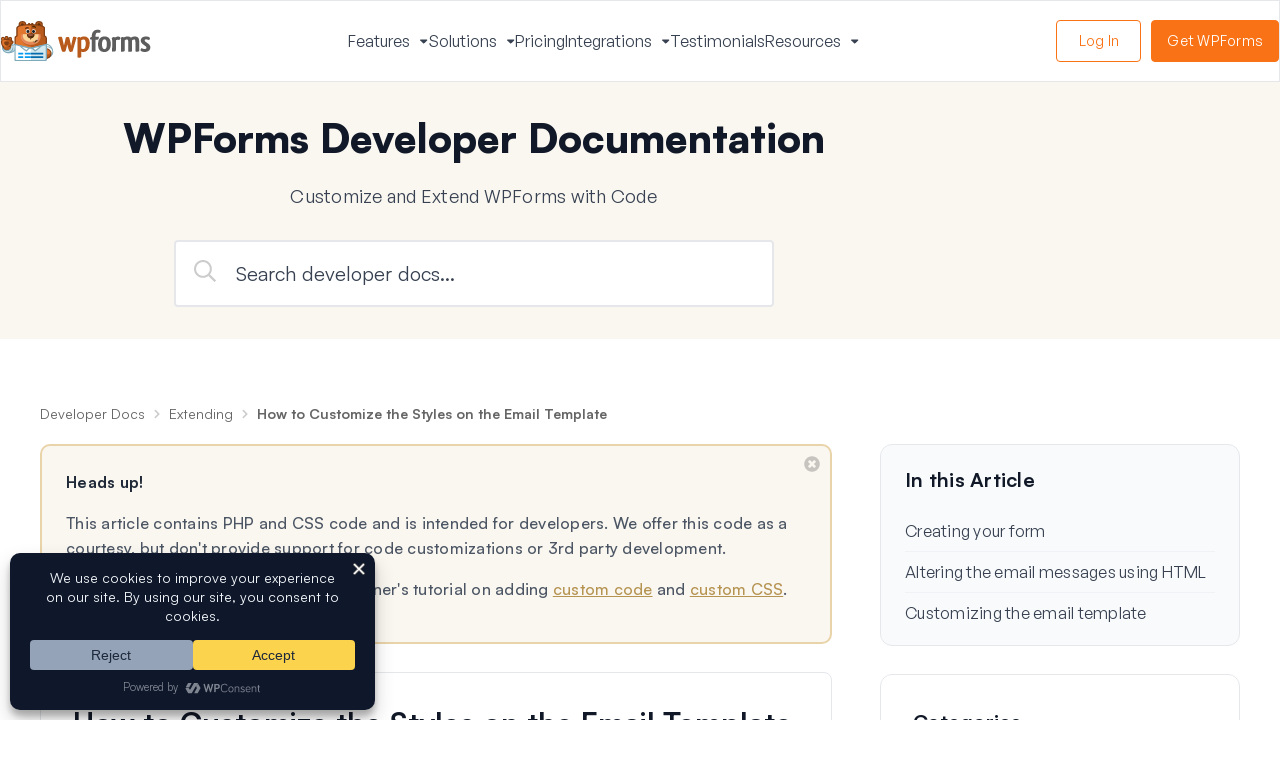

--- FILE ---
content_type: text/html; charset=UTF-8
request_url: https://wpforms.com/developers/how-to-customize-the-styles-on-the-email-template/
body_size: 48935
content:
 <!DOCTYPE html>
<html dir="ltr" lang="en-US" prefix="og: https://ogp.me/ns#">
<head>
<meta charset="UTF-8">
<title>How to Customize the Styles on the Email Template Header</title><link rel="preload" href="https://wpforms.com/wp-content/themes/wpf-theme/fonts/Satoshi-Variable.woff2" as="font" type="font/woff2" crossorigin><link rel="preload" href="https://wpforms.com/wp-content/themes/wpf-theme/fonts/GeneralSans-Variable.woff2" as="font" type="font/woff2" crossorigin><style id="perfmatters-used-css">:root{--affwp-creative-preview-width:10rem;--affwp-card-padding:1.5rem;}.screen-reader-text{position:absolute;margin:-1px;padding:0;height:1px;width:1px;overflow:hidden;clip:rect(0 0 0 0);border:0;word-wrap:normal !important;}@keyframes affwp-spinner-rotate{100%{transform:rotate(360deg);}}@keyframes affwp-spinner-dash{0%{stroke-dasharray:1,150;stroke-dashoffset:0;}50%{stroke-dasharray:90,150;stroke-dashoffset:-35;}100%{stroke-dasharray:90,150;stroke-dashoffset:-124;}}.country-selector{z-index:9999;text-align:left;position:relative;display:inline-block;width:auto;}.country-selector a{padding:0 10px;outline:none;text-decoration:none;float:none !important;white-space:nowrap;font-weight:normal;cursor:pointer;color:black;-webkit-touch-callout:none;-webkit-user-select:none;-moz-user-select:none;-ms-user-select:none;user-select:none;}.country-selector a:focus{outline:none;}.country-selector ul{padding:0px;z-index:1010;list-style:none;margin:0;}.country-selector li{margin:0px;padding:0px;}.country-selector.weglot-dropdown{background-color:white;}.country-selector.weglot-dropdown a,.country-selector.weglot-dropdown span{display:block;height:37px;line-height:36px;font-size:13px;padding:0 10px;width:100%;-webkit-box-sizing:border-box;box-sizing:border-box;font-weight:normal;}.country-selector.weglot-dropdown a:hover,.country-selector.weglot-dropdown span:hover{cursor:pointer;}.country-selector.weglot-dropdown .wgcurrent{border:1px solid #e0e0e0;list-style:none;display:block;margin:0;}.country-selector.weglot-dropdown .wgcurrent a,.country-selector.weglot-dropdown .wgcurrent span{padding-right:60px;}.country-selector.weglot-dropdown .wgcurrent:after{display:inline-block;position:absolute;top:17px;right:8px;width:13px;height:7px;-ms-interpolation-mode:nearest-neighbor;image-rendering:-webkit-optimize-contrast;image-rendering:-o-pixelated;image-rendering:pixelated;background:url("https://wpforms.com/wp-content/plugins/weglot/dist/css/../images/wgarrowdown.png") no-repeat;content:"";-webkit-transition:all 200ms;-o-transition:all 200ms;transition:all 200ms;-webkit-transform:rotate(-90deg);-ms-transform:rotate(-90deg);transform:rotate(-90deg);}.country-selector.weglot-dropdown ul{position:absolute;min-width:100%;border:1px solid #ebeef0;background:white;left:0;top:initial;-webkit-box-sizing:border-box;box-sizing:border-box;display:none;padding:0;}.country-selector.weglot-dropdown input:checked ~ ul{display:block;}.country-selector.weglot-dropdown input:checked ~ .wgcurrent:after{-webkit-transform:rotate(0deg);-ms-transform:rotate(0deg);transform:rotate(0deg);}.country-selector.weglot-dropdown li{width:100%;}.country-selector input{display:none !important;}html[dir="rtl"] .weglot-flags a:before,html[dir="rtl"] .weglot-flags span:before{margin-right:0;margin-left:10px;}.weglot-flags>a:before,.weglot-flags>span.wglanguage-name:before{background-image:url("https://wpforms.com/wp-content/plugins/weglot/dist/css/../images/rect_mate.png");-webkit-background-size:auto 20px !important;background-size:auto 20px !important;border-radius:0px !important;width:30px !important;height:20px !important;content:"";vertical-align:middle;margin-right:10px;display:inline-block;overflow:hidden;}.weglot-flags>a span:before{background-image:none !important;display:none !important;}.weglot-flags>span a:before{background-image:none !important;display:none !important;}.weglot-flags.flag-0.wg-pt-br>a:before,.weglot-flags.flag-0.wg-pt-br>span:before{background-image:url("https://cdn.weglot.com/flags/rectangle_mat/br.svg");background-position:unset !important;width:27px !important;}.weglot-flags.flag-0.wg-de>a:before,.weglot-flags.flag-0.wg-de>span:before{background-image:url("https://cdn.weglot.com/flags/rectangle_mat/de.svg");background-position:unset !important;width:27px !important;}.weglot-flags.flag-0.wg-en>a:before,.weglot-flags.flag-0.wg-en>span:before{background-image:url("https://cdn.weglot.com/flags/rectangle_mat/gb.svg");background-position:unset !important;width:27px !important;}.weglot-flags.flag-0.wg-es>a:before,.weglot-flags.flag-0.wg-es>span:before{background-image:url("https://cdn.weglot.com/flags/rectangle_mat/es.svg");background-position:unset !important;width:27px !important;}.weglot-flags.flag-0.wg-fr>a:before,.weglot-flags.flag-0.wg-fr>span:before{background-image:url("https://cdn.weglot.com/flags/rectangle_mat/fr.svg");background-position:unset !important;width:27px !important;}.weglot-flags.flag-0.wg-it>a:before,.weglot-flags.flag-0.wg-it>span:before{background-image:url("https://cdn.weglot.com/flags/rectangle_mat/it.svg");background-position:unset !important;width:27px !important;}.weglot-flags.flag-0.wg-ja>a:before,.weglot-flags.flag-0.wg-ja>span:before{background-image:url("https://cdn.weglot.com/flags/rectangle_mat/jp.svg");background-position:unset !important;width:27px !important;}.weglot-flags.flag-0.wg-pt>a:before,.weglot-flags.flag-0.wg-pt>span:before{background-image:url("https://cdn.weglot.com/flags/rectangle_mat/pt.svg");background-position:unset !important;width:27px !important;}.weglot-flags.flag-0>a:before,.weglot-flags.flag-0>span:before{background-position:unset !important;width:27px !important;}@font-face{font-family:"GeneralSans-Variable";src:url("/wp-content/themes/wpf-theme/fonts/GeneralSans-Variable.woff2") format("woff2");font-weight:400 600 900;font-display:swap;font-style:normal;}@font-face{font-family:"Satoshi-Variable";src:url("/wp-content/themes/wpf-theme/fonts/Satoshi-Variable.woff2") format("woff2");font-weight:400 900;font-display:swap;font-style:normal;}html{line-height:1.15;-webkit-text-size-adjust:100%;}body{margin:0;}main{display:block;}h1{font-size:2em;margin:.67em 0;}pre{font-family:monospace,monospace;font-size:1em;}a{background-color:transparent;}b,strong{font-weight:bolder;}code,kbd,samp{font-family:monospace,monospace;font-size:1em;}img{border-style:none;}button,input,optgroup,select,textarea{font-family:inherit;font-size:100%;line-height:1.15;margin:0;}button,input{overflow:visible;}button,select{text-transform:none;}button,[type="button"],[type="reset"],[type="submit"]{-webkit-appearance:button;}button::-moz-focus-inner,[type="button"]::-moz-focus-inner,[type="reset"]::-moz-focus-inner,[type="submit"]::-moz-focus-inner{border-style:none;padding:0;}button:-moz-focusring,[type="button"]:-moz-focusring,[type="reset"]:-moz-focusring,[type="submit"]:-moz-focusring{outline:1px dotted ButtonText;}textarea{overflow:auto;}[type="checkbox"],[type="radio"]{box-sizing:border-box;padding:0;}[type="number"]::-webkit-inner-spin-button,[type="number"]::-webkit-outer-spin-button{height:auto;}[type="search"]{-webkit-appearance:textfield;outline-offset:-2px;}[type="search"]::-webkit-search-decoration{-webkit-appearance:none;}::-webkit-file-upload-button{-webkit-appearance:button;font:inherit;}template{display:none;}[hidden]{display:none;}html{box-sizing:border-box;}*,*:before,*:after{box-sizing:inherit;}.clearfix:before .container:before,.site-inner:before,.entry-content:before,.comment-content:before,.site-header:before,.site-content:before,.site-footer:before,.entry-footer:before{content:" ";display:table;}.clearfix:after,.container:after,.site-inner:after,.entry-content:after,.comment-content:after,.site-header:after,.site-content:after,.site-footer:after,.entry-footer:after{clear:both;content:" ";display:table;}html{-webkit-font-smoothing:antialiased;-moz-osx-font-smoothing:grayscale;}body{background-color:#fff;color:var(--wp--preset--color--content);font-family:"Satoshi-Variable","Helvetica Neue",Helvetica,Arial,sans-serif;font-size:16px;font-weight:400;line-height:1.5;}::selection{background-color:var(--wp--preset--color--primary);color:#fff;}a{text-decoration:none;text-underline-offset:2px;transition:all .1s ease-in-out;}.link-arrow{align-items:center;display:inline-flex;gap:5px;}.link-arrow:after{content:"";background-image:url("https://wpforms.com/wp-content/themes/wpf-theme/css/wpforms/../../images/icons/arrow-orange.svg");background-repeat:no-repeat;background-size:contain;width:14px;height:11px;}a:hover{text-decoration:underline;}p{color:var(--wp--preset--color--content);font-family:"Satoshi-Variable","Helvetica Neue",Helvetica,Arial,sans-serif;font-size:16px;font-style:normal;font-weight:500;letter-spacing:.25px;line-height:24px;margin:0 0 28px;}strong{font-weight:900;}ol,ul{margin:0;padding:0;}.container{width:Min(1240px,100%);margin:0 auto;padding-left:20px;padding-right:20px;position:relative;}.site-inner{background-color:#fff;}.site-content{float:left;width:100%;}@media (max-width: 767px){.site-content{float:none;}}.site-main{margin-right:calc(34% + 15px);}@media (min-width: 981px){.site-main{margin-right:408px;}}@media (max-width: 768px){.site-main{margin-right:0;}}.site-sidebar{float:left;margin:0 0 0 calc(-34% + 15px);position:relative;width:calc(34% - 15px);}@media (min-width: 981px){.site-sidebar{width:360px;margin:0 0 0 -360px;}}@media (max-width: 768px){.site-sidebar{clear:both;width:100%;float:none;margin:0;}}h1,h2,h3,h4,h5,h6{font-weight:normal;font-family:"GeneralSans-Variable","Helvetica Neue",Helvetica,Arial,sans-serif;line-height:1.2;margin:0;margin-bottom:20px;}h1 a,h2 a,h3 a,h4 a,h5 a,h6 a{text-decoration:none;}h1{font-size:30px;}h2{font-size:30px;}h3{font-size:24px;}h4{font-size:22px;}embed,iframe,img,object,video,.wp-caption{max-width:100%;}img{height:auto;max-width:100%;vertical-align:middle;}.screen-reader-text{clip:rect(0 0 0 0);clip-path:inset(50%);height:1px;overflow:hidden;position:absolute;white-space:nowrap;width:1px;}.wpf-hide{display:none;}.site-header{background-color:var(--wp--preset--color--white);border:1px solid var(--wp--preset--color--divider);position:relative;width:100%;}@media (min-width: 1075px){.site-header .header-inner{align-items:center;display:flex;padding-inline:20px;margin-inline:auto;height:80px;width:Min(1340px,100%);}}.site-header .site-branding{margin:15px 24px;max-width:105px;width:100%;}@media (min-width: 1075px){.site-header .site-branding{max-width:150px;margin-left:0;margin-right:0;}}.site-header .site-branding a,.site-header .site-branding img{display:block;}@media (min-width: 1075px){.site-header .site-navigation{flex:auto;display:block;}}.site-header #navigation-toggle:has(+.alt-nav){display:none;}.wpf-mega-menu{border-top:1px solid var(--wp--preset--color--divider);display:none;padding:24px;}@media (max-width: 1074px){.wpf-mega-menu{gap:16px;}}.wpf-mega-menu>li>a{color:var(--wp--preset--color--content);font-family:"GeneralSans-Variable","Helvetica Neue",Helvetica,Arial,sans-serif;font-size:20px;font-weight:500;line-height:28px;}@media (min-width: 1075px){.wpf-mega-menu>li>a{font-size:16px;line-height:24px;}}.wpf-mega-menu>.menu-item-has-children>a{position:relative;}.wpf-mega-menu .menu-item{list-style:none;}.wpf-mega-menu .nested-menu-level-0>li{margin-bottom:16px;}.wpf-mega-menu .nested-menu-level-0>li>a{color:var(--wp--preset--color--gray);font-family:"Satoshi-Variable","Helvetica Neue",Helvetica,Arial,sans-serif;font-size:14px;font-weight:700;line-height:26px;text-transform:uppercase;}.wpf-mega-menu .nested-menu-level-0>li:last-child{margin-bottom:0;}.wpf-mega-menu .nested-menu-level-0 .view-all a{color:#f97316;font-size:14px;font-weight:700;gap:8px;letter-spacing:.25px;line-height:24px;margin-bottom:0;text-transform:none;align-items:center;display:inline-flex;gap:5px;}.wpf-mega-menu .nested-menu-level-0 .view-all a:after{content:"";background-image:url("https://wpforms.com/wp-content/themes/wpf-theme/css/wpforms/../../images/icons/arrow-orange.svg");background-repeat:no-repeat;background-size:contain;width:14px;height:11px;}.wpf-mega-menu .nested-menu-level-1 .menu-item-has-children>a{color:var(--wp--preset--color--content);font-family:"Satoshi-Variable","Helvetica Neue",Helvetica,Arial,sans-serif;font-size:16px;font-weight:900;line-height:24px;}.wpf-mega-menu .nested-menu-level-1>li>a{color:var(--wp--preset--color--content);font-family:"Satoshi-Variable","Helvetica Neue",Helvetica,Arial,sans-serif;font-size:16px;font-weight:500;line-height:32px;}@media (min-width: 1075px){.wpf-mega-menu .nested-menu-level-1>li>a{font-size:16px;line-height:24px;}}.wpf-mega-menu .nested-menu-level-2{margin-bottom:32px;}.wpf-mega-menu .nested-menu-level-2>li>a{color:var(--wp--preset--color--content);font-family:"Satoshi-Variable","Helvetica Neue",Helvetica,Arial,sans-serif;font-size:16px;font-weight:500;line-height:24px;}.wpf-mega-menu .description{color:var(--wp--preset--color--content);font-family:"Satoshi-Variable","Helvetica Neue",Helvetica,Arial,sans-serif;font-size:12px;font-weight:500;line-height:20px;display:block;}@media (min-width: 1075px){.wpf-mega-menu{align-items:center;border:none;display:flex;padding:0;}.wpf-mega-menu>li{flex:0 0 auto;margin-block:0;}.wpf-mega-menu>li:nth-child(n+2):not(:is(:last-child,.menu-login)){margin-left:24px;}.wpf-mega-menu>li:first-child{margin-left:auto;}.wpf-mega-menu>.menu-item-has-children>a:after{background:var(--wp--preset--color--white);border-radius:4px 0 0 0;bottom:-41px;box-shadow:-2px -2px 4px -1px rgba(0,0,0,.1);content:"";display:block;height:20px;left:50%;position:absolute;transform:rotate(45deg);width:20px;visibility:hidden;z-index:991;}.wpf-mega-menu>.menu-item-has-children>a:before{content:"";height:30px;position:absolute;top:100%;width:calc(100% + 20px);}.wpf-mega-menu>.menu-item-has-children:hover .wpf-mega-menu-panel{display:block;opacity:1;}.wpf-mega-menu>.menu-item-has-children:hover>a::after{visibility:visible;}.wpf-mega-menu .nested-menu-level-0>li{position:static;display:inline-block;}}@media (max-width: 1074px){.wpf-mega-inserted-content,.menu-item-mobile-submenu-trigger[aria-expanded="false"]+.wpf-mega-menu-panel{display:none;}#navigation-toggle[aria-expanded="true"]+.wpf-mega-menu,.menu-item-mobile-submenu-trigger[aria-expanded="true"]+.wpf-mega-menu-panel{display:grid;}}@media (min-width: 1075px){.wpf-mega-menu .wpf-mega-menu-panel{display:none;opacity:0;animation:fadeInAnimation 100ms ease-in forwards;}}.wpf-mega-menu-panel{margin:16px 0 0;position:relative;}@media (min-width: 1075px){.wpf-mega-menu-panel{display:block;left:50%;margin:0 auto;padding-inline:10px;position:absolute;top:100%;text-align:center;transform:translateX(-50%);z-index:99;}.wpf-mega-menu-panel .nested-menu-level-0{flex-grow:1;padding:24px;}.wpf-mega-menu-panel .wpf-mega-inserted-content{background:var(--wp--custom--color--light-gray);display:block;padding:24px;}.wpf-mega-menu-panel .panel-title{color:var(--wp--preset--color--gray);font-family:"Satoshi-Variable","Helvetica Neue",Helvetica,Arial,sans-serif;font-size:14px;font-weight:700;line-height:26px;text-transform:uppercase;margin-bottom:16px;}.wpf-mega-menu-panel .view-all{color:#f97316;font-size:14px;font-weight:700;gap:8px;letter-spacing:.25px;line-height:24px;margin-bottom:0;text-transform:none;}.wpf-mega-menu-panel .inner-wrapper{align-items:stretch;background:var(--wp--preset--color--white);border-radius:10px;box-shadow:0 2px 10px rgba(0,0,0,.1),0 0 2px rgba(0,0,0,.2);display:flex;text-align:left;overflow:hidden;max-width:Min(1296px,100%);}}@media (min-width: 1280px){.wpf-mega-menu-panel .nested-menu-level-0{padding:48px 40px;}.wpf-mega-menu-panel .wpf-mega-inserted-content{padding:48px 40px;}}.wpf-mega-menu-panel figure{margin:0;}@keyframes fadeInAnimation{from{opacity:0;}to{opacity:1;}}#navigation-toggle{background:none;border:none;height:32px;padding:0;position:absolute;right:24px;top:15px;width:32px;}#navigation-toggle .line{background-color:var(--wp--preset--color--content);border-radius:2px;display:block;height:.1rem;margin:5px auto;transition:transform .3s ease;bottom:0;left:0;right:0;width:23px;}#navigation-toggle[aria-expanded="true"] .line{margin:0 auto;position:absolute;top:calc(50% - 2px);}#navigation-toggle[aria-expanded="true"] .line:first-child{transform:rotate(45deg);}#navigation-toggle[aria-expanded="true"] .line:last-child{transform:rotate(-45deg);}.menu-item-mobile-submenu-trigger{background-color:transparent;background-image:url("https://wpforms.com/wp-content/themes/wpf-theme/css/wpforms/../../images/icons/caret-down.svg");background-repeat:no-repeat;background-size:8px;border:none;border-radius:0;height:6px;margin:0 0 2px 10px;padding:0;transition:transform .2s ease-in-out;vertical-align:middle;width:8px;}.menu-item-mobile-submenu-trigger:hover,.menu-item-mobile-submenu-trigger:focus{background-color:transparent;}@media (max-width: 1074px){.menu-item-mobile-submenu-trigger[aria-expanded="true"]{transform:rotate(180deg);}}@media (min-width: 1075px){.menu-item-mobile-submenu-trigger{pointer-events:none;}}@media (min-width: 1075px){#navigation-toggle{display:none;}.wpf-mega-menu .menu-login a,.wpf-mega-menu .menu-get-wpforms a,.wpf-mega-menu .menu-account a{align-items:center;border-radius:4px;border:1px solid #f97316;display:flex;font-family:"GeneralSans-Variable","Helvetica Neue",Helvetica,Arial,sans-serif;font-size:14px;font-weight:600;justify-content:center;letter-spacing:.25px;line-height:22px;min-width:85px;padding:9px 15px;text-align:center;}.wpf-mega-menu .menu-login a:focus,.wpf-mega-menu .menu-login a:hover,.wpf-mega-menu .menu-get-wpforms a:focus,.wpf-mega-menu .menu-get-wpforms a:hover,.wpf-mega-menu .menu-account a:focus,.wpf-mega-menu .menu-account a:hover{border-color:var(--wp--preset--color--primary-dark);text-decoration:none;}.wpf-mega-menu .menu-login{margin-left:auto;margin-right:10px;}.wpf-mega-menu .menu-login a{color:#f97316;}.wpf-mega-menu .menu-login a:is(:hover,:focus){color:var(--wp--preset--color--primary-dark);background-color:#fff7ed;}.wpf-mega-menu .menu-account a:is(:hover,:focus){background-color:var(--wp--preset--color--primary-dark);}.wpf-mega-menu .menu-get-wpforms a{background-color:#f97316;color:var(--wp--preset--color--white);}.wpf-mega-menu .menu-get-wpforms a:is(:hover,:focus){background-color:var(--wp--preset--color--primary-dark);}}@media (min-width: 1075px){.wpf-features-mega .wpf-mega-menu-panel{width:Min(1028px,100%);}.wpf-features-mega .inner-wrapper{margin:0 auto;}.wpf-features-mega a.view-all{margin-top:16px;}.wpf-features-mega .nested-menu-level-0{position:relative;display:flex;}.wpf-features-mega .nested-menu-level-0>li{display:block;margin:0 62px 0 0;padding-right:62px;position:relative;}.wpf-features-mega .nested-menu-level-0>li::after{background:var(--wp--preset--color--divider);content:"";display:block;height:calc(100% - ( 48px * 2 ));position:absolute;left:100%;width:1px;top:48px;}.wpf-features-mega .nested-menu-level-0>li:last-child{margin-right:0;padding-right:0;}.wpf-features-mega .nested-menu-level-0>li:last-child::after{display:none;}.wpf-features-mega .nested-menu-level-1{padding-top:16px;}.wpf-features-mega .nested-menu-level-1>li{margin-bottom:16px;}.wpf-features-mega .nested-menu-level-1>li:last-child{margin-bottom:0;}.wpf-features-mega .nested-menu-level-1>li>a{color:var(--wp--preset--color--content);font-family:"Satoshi-Variable","Helvetica Neue",Helvetica,Arial,sans-serif;font-size:16px;font-weight:500;line-height:32px;}}@media (min-width: 1075px) and (min-width: 1075px){.wpf-features-mega .nested-menu-level-1>li>a{font-size:16px;line-height:24px;}}@media (min-width: 1075px){.menu-get-wpforms{position:relative;display:inline-block;}}@media (min-width: 1075px){.wpf-integrations-mega>a::after{background-color:var(--wp--custom--color--light-gray) !important;}.wpf-integrations-mega .inner-wrapper{margin:0 auto;}.wpf-integrations-mega .inner-wrapper .wpf-mega-inserted-content ul{display:grid;grid-template-columns:repeat(2,auto);gap:24px 62px;width:418px;}.wpf-integrations-mega .nested-menu-level-0{width:244px;}.wpf-integrations-mega .nested-menu-level-0>li>a{display:block;margin-bottom:16px;}.wpf-integrations-mega .nested-menu-level-1>.menu-item:not(.view-all){margin-bottom:16px;}.wpf-integrations-mega .nested-menu-level-1>.menu-item:not(.view-all) a{color:var(--wp--preset--color--content);font-family:"Satoshi-Variable","Helvetica Neue",Helvetica,Arial,sans-serif;font-size:16px;font-weight:500;line-height:32px;}}@media (min-width: 1075px) and (min-width: 1075px){.wpf-integrations-mega .nested-menu-level-1>.menu-item:not(.view-all) a{font-size:16px;line-height:24px;}}@media (min-width: 1075px){.wpf-integrations-mega .wpf-mega-inserted-content{padding-right:87px;}.wpf-integrations-mega .wpf-mega-inserted-content .integrations-posts{padding:0;margin-bottom:0;}.wpf-integrations-mega .wpf-mega-inserted-content .integration-post{list-style:none;}.wpf-integrations-mega .wpf-mega-inserted-content .integration-post a{color:var(--wp--preset--color--content);font-family:"Satoshi-Variable","Helvetica Neue",Helvetica,Arial,sans-serif;font-size:16px;font-weight:500;line-height:32px;align-items:center;display:flex;gap:16px;}}@media (min-width: 1075px) and (min-width: 1075px){.wpf-integrations-mega .wpf-mega-inserted-content .integration-post a{font-size:16px;line-height:24px;}}@media (min-width: 1075px){.wpf-integrations-mega .wpf-mega-inserted-content .integration-post .integration-post-featured{background:var(--wp--preset--color--white);border-radius:4px;border:1px solid var(--wp--custom--color--light-gray-2);flex:0 0 38px;height:38px;overflow:hidden;width:38px;padding:4px;}.wpf-integrations-mega .wpf-mega-inserted-content .integration-post .integration-post-featured img{display:block;height:auto;width:100%;margin:0;border-radius:3px;}.wpf-integrations-mega .wpf-mega-inserted-content .view-all{display:block;padding-top:16px;}.wpf-integrations-mega .wpf-mega-inserted-content .view-all a{color:#f97316;font-size:14px;font-weight:700;gap:8px;letter-spacing:.25px;line-height:24px;margin-bottom:0;text-transform:none;}}@media (min-width: 1280px){.wpf-integrations-mega .nested-menu-level-0{padding-right:58px;padding-left:40px;}}@media (min-width: 1075px){.wpf-resources-mega .wpf-mega-menu-panel{width:Min(1220px,100%);}.wpf-resources-mega>a::after{background-color:var(--wp--custom--color--light-gray) !important;}.wpf-resources-mega .inner-wrapper{margin:0 auto;}.wpf-resources-mega .nested-menu-level-0{align-content:baseline;display:grid;gap:24px 37px;grid-template-columns:repeat(3,auto);flex:auto;}.wpf-resources-mega .nested-menu-level-0>.menu-item{padding:16px 12px;margin-bottom:0;}.wpf-resources-mega .nested-menu-level-0>.menu-item:hover,.wpf-resources-mega .nested-menu-level-0>.menu-item:focus-within{background-color:#fff7ed;}.wpf-resources-mega .nested-menu-level-0>.menu-item a{display:inline-block;margin-bottom:12px;color:var(--wp--preset--color--content);font-family:"Satoshi-Variable","Helvetica Neue",Helvetica,Arial,sans-serif;font-size:16px;font-weight:900;line-height:24px;text-transform:capitalize !important;}.wpf-resources-mega .description{color:var(--wp--preset--color--content);font-family:"Satoshi-Variable","Helvetica Neue",Helvetica,Arial,sans-serif;font-size:12px;font-weight:500;line-height:20px;display:block;letter-spacing:-.36px;}}@media (min-width: 1280px){.wpf-resources-mega .nested-menu-level-0{padding:48px 25px 30px 40px;}}@media (min-width: 1075px){.wpf-solutions-mega .wpf-mega-menu-panel{width:Min(1300px,100%);}.wpf-solutions-mega .inner-wrapper{grid-template-columns:auto auto;margin:0 auto;}.wpf-solutions-mega .nested-menu-level-0{align-content:baseline;display:grid;grid-template-columns:4fr 1fr;}.wpf-solutions-mega .nested-menu-level-0>li{margin-bottom:0;position:relative;}.wpf-solutions-mega .nested-menu-level-0>li>a{margin-bottom:16px;display:inline-block;}.wpf-solutions-mega .nested-menu-level-0 .view-all{grid-column:span 2;}.wpf-solutions-mega .nested-menu-level-1>li.menu-item-has-children>a{color:var(--wp--preset--color--content);font-family:"Satoshi-Variable","Helvetica Neue",Helvetica,Arial,sans-serif;font-size:16px;font-weight:900;line-height:24px;display:inline-block;margin-bottom:22px;}.wpf-solutions-mega .nested-menu-level-1>li>a{color:var(--wp--preset--color--content);font-family:"Satoshi-Variable","Helvetica Neue",Helvetica,Arial,sans-serif;font-size:16px;font-weight:500;line-height:32px;margin-bottom:16px;}}@media (min-width: 1075px) and (min-width: 1075px){.wpf-solutions-mega .nested-menu-level-1>li>a{font-size:16px;line-height:24px;}}@media (min-width: 1075px){.wpf-solutions-mega .nested-menu-level-2{margin-bottom:24px;}.wpf-solutions-mega .nested-menu-level-2>li{margin-bottom:8px;}.wpf-solutions-mega .nested-menu-level-2>li:last-child{margin-bottom:0;}.wpf-solutions-mega .nested-menu-level-2>li:last-child a{margin-bottom:0;}.wpf-solutions-mega .nested-menu-level-2>li>a{color:var(--wp--preset--color--content);font-family:"Satoshi-Variable","Helvetica Neue",Helvetica,Arial,sans-serif;font-size:16px;font-weight:500;line-height:24px;}.wpf-solutions-mega .three-column-grid{position:relative;padding-right:24px;margin-right:24px;}.wpf-solutions-mega .three-column-grid .nested-menu-level-1{display:grid;grid-column-gap:24px;grid-template-columns:repeat(3,auto);}.wpf-solutions-mega .three-column-grid .nested-menu-level-1::after{background:var(--wp--preset--color--divider);content:"";display:block;height:calc(100% - 48px);position:absolute;left:100%;width:1px;top:48px;}.wpf-solutions-mega .single-column-grid .nested-menu-level-1 li{margin-bottom:16px;}.wpf-solutions-mega .wpf-mega-inserted-content{width:335px;}.wpf-solutions-mega .wpf-mega-inserted-content .featured-post-media a{align-items:center;aspect-ratio:1.78/1;border-radius:4px;display:flex;justify-content:center;margin-bottom:16px;overflow:hidden;position:relative;width:100%;}.wpf-solutions-mega .wpf-mega-inserted-content .featured-post-media a:after{content:"";background-color:var(--wp--preset--color--gray-3);height:100%;opacity:.2;position:absolute;width:100%;}.wpf-solutions-mega .wpf-mega-inserted-content .featured-post-media img{height:100%;width:100%;object-fit:cover;}.wpf-solutions-mega .wpf-mega-inserted-content p{color:var(--wp--preset--color--content);font-family:"GeneralSans-Variable","Helvetica Neue",Helvetica,Arial,sans-serif;font-weight:500;font-size:12px;line-height:20px;margin-bottom:16px;}.wpf-solutions-mega .wpf-mega-inserted-content .author{margin-bottom:16px;}.wpf-solutions-mega .wpf-mega-inserted-content .author .author-name{color:#111827;font-weight:600;font-size:12px;line-height:20px;margin-right:10px;font-family:"GeneralSans-Variable","Helvetica Neue",Helvetica,Arial,sans-serif;}.wpf-solutions-mega .wpf-mega-inserted-content ul{list-style-type:none;padding:0;margin-bottom:0;}.wpf-solutions-mega .wpf-mega-inserted-content ul li{padding:0;margin-bottom:18px;}}@media (min-width: 1280px){.wpf-solutions-mega .nested-menu-level-0{padding-right:31px;padding-left:40px;}.wpf-solutions-mega .three-column-grid{padding-right:36px;margin-right:36px;}.wpf-solutions-mega .three-column-grid .nested-menu-level-1{grid-column-gap:36px;}}.play-button{align-items:center;background-color:var(--wp--preset--color--white);border-radius:100%;box-shadow:0 0 5.79px 0 rgba(0,0,0,.25);color:#000;display:flex;height:51px;justify-content:center;padding-left:3px;position:absolute;width:51px;z-index:1;}.play-button:before{content:"";border:6px solid transparent;border-top:0;border-bottom:10px solid currentColor;transform:rotate(90deg);}.play-button:hover{background-color:var(--wp--preset--color--primary-dark);color:var(--wp--preset--color--white);}@media (min-width: 1075px){.menu-posts-list{width:394px;display:grid;gap:16px;list-style-type:none;}.wpf-resources-mega .menu-posts-list{gap:36px;}.menu-posts-list img{border-radius:4px;}.menu-posts-list a{display:grid;gap:16px;grid-template-columns:196px 1fr;text-decoration:none;}.menu-posts-list a:hover .view-all,.menu-posts-list a:hover .content{text-decoration:underline;}.menu-posts-list .content{color:var(--wp--preset--color--heading);font-size:16px;font-weight:700;line-height:24px;align-content:baseline;display:grid;gap:8px;}.menu-posts-list .title{overflow:hidden;display:-webkit-box;-webkit-line-clamp:3;-webkit-box-orient:vertical;}}.sr-only{position:absolute;width:1px;height:1px;margin:-1px;padding:0;overflow:hidden;clip:rect(0,0,0,0);border:0;}.footer-widgets{padding:0 24px;background:#fffbf6;font-family:"Satoshi-Variable","Helvetica Neue",Helvetica,Arial,sans-serif;font-size:14px;}.footer-widgets .container{width:Min(1200px,100%);margin:0 auto;padding:0;}@media (min-width: 850px){.footer-widgets .container{display:grid;grid-column-gap:0;grid-template-columns:auto;padding:48px 0 50px 0;}}@media (min-width: 1280px){.footer-widgets .container{grid-template-columns:minmax(100px,20%) minmax(200px,40%) minmax(100px,20%) minmax(80px,15%);}}.footer-widgets a{color:var(--wp--preset--color--content);letter-spacing:.25px;line-height:18px;text-decoration:none;}.footer-widgets a:hover,.footer-widgets a:focus{color:#f97316;}.footer-widgets ul{list-style:none;margin-bottom:0px;column-count:2;font-size:14px;font-style:normal;font-weight:500;line-height:18px;}@media (min-width: 850px){.footer-widgets ul{column-count:1;}}.footer-widgets ul li{display:block;margin-bottom:10px;}@media (min-width: 850px){.footer-widgets ul li{max-width:209px;}}.footer-widgets div.column.column-1{grid-row:1/2;}.footer-widgets div.column.column-2,.footer-widgets div.column.column-3,.footer-widgets div.column.column-4{grid-row:1/3;}@media (min-width: 850px){.footer-widgets div.column.column-2 ul{column-count:2;column-gap:0;}}@media (max-width: 850px){.footer-widgets div.column.column-1,.footer-widgets div.column.column-2,.footer-widgets div.column.column-3,.footer-widgets div.column.column-4{grid-row:auto;}}.footer-widgets div.column .widget .widget-title{color:var(--wp--preset--color--heading);font-size:18px;font-family:"Satoshi-Variable","Helvetica Neue",Helvetica,Arial,sans-serif;font-weight:700;letter-spacing:.25px;line-height:28px;margin:0 0 24px 0;}@media (max-width: 850px){.footer-widgets div.column .widget .widget-title{margin:0;padding:16px 0;position:relative;}.footer-widgets div.column .widget .widget-title:after{background-image:url("https://wpforms.com/wp-content/themes/wpf-theme/css/wpforms/../../images/icons/chevron-down.svg");background-size:14px;background-repeat:no-repeat;content:"";right:0;height:8px;position:absolute;top:25px;transition:transform .25s ease-in-out;width:14px;}.footer-widgets div.column .widget .widget-wrap{border-bottom:1px solid #d1d5db;transition:border-bottom .25s ease-in-out;}.footer-widgets div.column .widget .widget-wrap:not(.open) .widget-title+*{overflow:hidden;max-height:0;padding-bottom:0;transition:all .5s ease-in-out;will-change:transform;}}.footer-widgets div.column .widget_social .widget-title{margin:0 0 8px 0;padding-bottom:0;}@media (min-width: 851px){.footer-widgets div.column .widget_social .widget-title{clip:rect(0 0 0 0);clip-path:inset(50%);height:1px;overflow:hidden;position:absolute;white-space:nowrap;width:1px;}}.footer-widgets div.column .widget_social ul{text-align:left;}@media (max-width: 849px){.footer-widgets div.column .widget_social ul{padding-bottom:10px;}.footer-widgets div.column .widget_social ul:first-child{padding-top:20px;}}.footer-widgets div.column .widget_social ul li{display:inline-block;margin-right:8px;}.footer-widgets div.column .widget_social ul li a{border:none;}.footer-widgets div.column .widget_social ul li a.facebook:hover{color:#1877f2;}.footer-widgets div.column .widget_social ul li a.twitter:hover{color:#1da1f2;}.footer-widgets div.column .widget_social ul li a.youtube:hover{color:#f00;}.site-footer{padding:0 0 30px;background:#fffbf6;color:var(--wp--preset--color--content);font-size:12px;line-height:18px;}@media (max-width: 850px){.site-footer{padding:25px 26px 25px 22px;text-align:left;}}.site-footer .container{display:flex;flex-wrap:wrap;gap:24px 15px;margin:0 auto;padding:30px 20px 0;width:Min(1240px,100%);}@media (min-width: 1280px){.site-footer .container{border-top:none;padding:30px 20px;}}.site-footer .container:first-child{border-top:1px solid #d1d5db;}@media (max-width: 850px){.site-footer .container:first-child{border-top:none;padding:0;}}.site-footer .container:after{display:none;}.site-footer .container .footer-copyright{flex-grow:1;}@media (min-width: 850px){.site-footer .container .footer-copyright{margin-top:4px;}}.site-footer .container .footer-copyright p{display:flex;flex-wrap:wrap;gap:5px 3px;}.site-footer .container .footer-badges{align-items:center;display:grid;grid-auto-flow:column;grid-gap:10px;}.site-footer .container .footer-badges img{max-height:40px;width:auto;}@media (min-width: 851px){.site-footer .container .footer-badges img{max-height:48px;}}@media (min-width: 851px){.site-footer .container .footer-badges img.badge-wpbeginner{max-height:40px;}}@media (max-width: 850px){.site-footer .container .footer-badges{justify-content:left;width:100%;}.site-footer .container .footer-badges img{display:block;}}.site-footer p{font-family:"Satoshi-Variable","Helvetica Neue",Helvetica,Arial,sans-serif;font-size:13px;font-style:normal;font-weight:400;line-height:18px;letter-spacing:.25px;margin-bottom:10px;}.site-footer p b{font-weight:700;}@media (min-width: 850px){.site-footer p{margin-bottom:6px;}}.site-footer nav #menu-footer-copyright{font-family:"GeneralSans-Variable","Helvetica Neue",Helvetica,Arial,sans-serif;font-size:13px;font-style:normal;font-weight:500;line-height:normal;}.site-footer nav #menu-footer-copyright li{display:block;margin-bottom:10px;}.site-footer nav #menu-footer-copyright li:last-child{margin-bottom:0px;}.site-footer nav #menu-footer-copyright li a{color:var(--wp--preset--color--content);line-height:18px;text-decoration:underline;}.site-footer nav #menu-footer-copyright li a:hover,.site-footer nav #menu-footer-copyright li a:focus{color:#f97316;}@media (min-width: 850px){.site-footer nav #menu-footer-copyright li{display:inline-block;margin:0 6px 0 0;}}.site-footer .trademark-disclaimer{color:#64748b;font-size:clamp(12px,2.5vw,13px);}@media (max-width: 768px){.site-footer .trademark-disclaimer{border-top:1px solid #d1d5db;margin-top:5px;padding-top:25px;}}.site-footer+.country-selector.weglot-dropdown{display:none;}.block.footer-promo-cta{color:var(--wp--custom--color--light-gray-2);margin-top:60px;padding:0 20px;position:relative;}@media (min-width: 769px){.block.footer-promo-cta{margin-top:100px;}.block.footer-promo-cta:before{background-color:#fffbf6;bottom:0;content:"";height:50%;left:0;position:absolute;width:100%;}}@media (max-width: 768px){.block.footer-promo-cta{padding-inline:0;text-align:center;}}.block.footer-promo-cta .wrapper{background-image:radial-gradient(#101a32 .8px,transparent 1.8px);background-size:23px 23px;border-radius:12px;display:grid;margin-inline:auto;position:relative;width:Min(1200px,100%);}@media (min-width: 769px){.block.footer-promo-cta .wrapper{grid-template-columns:1fr 1fr;}}@media (max-width: 768px){.block.footer-promo-cta .wrapper{border-radius:0;}}.block.footer-promo-cta .content{padding:36px 24px 26px;}@media (min-width: 769px){.block.footer-promo-cta .content{padding:36px 0 36px 36px;}}.block.footer-promo-cta .image{background-size:96%;background-repeat:no-repeat;background-position:center calc(100% + 1px);}@media (min-width: 1281px){.block.footer-promo-cta .image{background-position:85% calc(100% + 12px);}}@media (max-width: 1280px) and (min-width: 769px){.block.footer-promo-cta .image{background-position:center;}}@media (max-width: 768px){.block.footer-promo-cta .image{background-size:100%;aspect-ratio:1.9/1;}}.block.footer-promo-cta .title{color:var(--wp--preset--color--white);font-size:clamp(28px,2.5vw,36px);font-weight:900;line-height:clamp(36px,2.5vw,44px);margin-bottom:24px;}@media (min-width: 769px){.block.footer-promo-cta .title{margin-bottom:16px;}}.block.footer-promo-cta .description{font-family:"GeneralSans-Variable","Helvetica Neue",Helvetica,Arial,sans-serif;font-size:clamp(18px,2.5vw,20px);font-weight:500;letter-spacing:.22px;line-height:28px;margin-bottom:28px;}@media (min-width: 981px){.block.footer-promo-cta .description{margin-bottom:44px;}}.block.footer-promo-cta .action{display:flex;flex-wrap:wrap;gap:32px;}@media (max-width: 768px){.block.footer-promo-cta .action{justify-content:center;}}.block.footer-promo-cta .action a{color:var(--wp--custom--color--light-gray);}.block.footer-promo-cta .button{padding:11px 35px;}.block.footer-promo-cta .talk-expert span:is(:hover,:focus){opacity:.8;}.widget-wrap .country-selector.weglot-dropdown{background-color:transparent;margin-bottom:10px;}.widget-wrap .country-selector.weglot-dropdown .wgcurrent{align-items:center;border-width:0;display:flex;gap:5px;}.widget-wrap .country-selector.weglot-dropdown .wgcurrent .wglanguage-name{align-items:center;display:flex;font-size:14px;font-weight:500;height:auto;line-height:18px;padding:0;}.widget-wrap .country-selector.weglot-dropdown .wgcurrent .wglanguage-name:before{height:16px !important;width:21px !important;background-size:contain !important;border-radius:3px !important;}.widget-wrap .country-selector.weglot-dropdown .wgcurrent:after{background-image:url("https://wpforms.com/wp-content/themes/wpf-theme/css/wpforms/../../images/icons/caret-down.svg");position:relative;right:0;top:1px;transform:rotate(0);}.widget-wrap .country-selector.weglot-dropdown>ul{bottom:20px;border-color:var(--wp--preset--color--divider);border-radius:4px;}.widget-wrap .country-selector.weglot-dropdown>ul li{margin-bottom:0;}.widget-wrap .country-selector.weglot-dropdown>ul li:last-child{margin-bottom:0;}.widget-wrap .country-selector.weglot-dropdown>ul li a{font-weight:500;}.widget-wrap .country-selector.weglot-dropdown>ul li a:before{width:20px !important;height:14px !important;background-size:contain !important;border-radius:2px !important;}.block{padding:50px 0;}@media (max-width: 767px){.block{padding:40px 0;}}.block-cta:not(.footer-promo-cta){background-color:#222;color:#fff;text-align:center;line-height:1;}.block-cta:not(.footer-promo-cta) .action{display:inline-block;margin:0;}@media (max-width: 767px){.block-cta:not(.footer-promo-cta) .action{display:block;text-align:center;}}.block-cta:not(.footer-promo-cta) .action .button{font-size:22px;display:block;padding-top:20px;padding-bottom:20px;}@media (max-width: 767px){.block-cta:not(.footer-promo-cta) .action .button{display:inline-block;}}input,select,textarea{background-color:var(--wp--preset--color--white);border:1px solid var(--wp--preset--color--divider);color:var(--wp--preset--color--heading);font-size:16px;padding:12px 16px;width:100%;border-radius:4px;transition:all .1s ease-in-out;}input:focus,select:focus,textarea:focus{border-color:var(--wp--preset--color--secondary);box-shadow:0 0 0 1px var(--wp--preset--color--secondary);outline:none;}input::placeholder,select::placeholder,textarea::placeholder{color:var(--wp--preset--color--content);}textarea{min-height:136px;resize:vertical;}input[type="checkbox"]{border-radius:2px;}input[type="checkbox"]:checked:after{border-right:2px solid var(--wp--preset--color--secondary);border-bottom:2px solid var(--wp--preset--color--secondary);height:12px;transform:rotate(45deg);top:2px;left:6px;width:6px;}input[type="radio"]{border-radius:20px;}input[type="radio"]:checked:after{background-color:var(--wp--preset--color--secondary);border-radius:20px;height:10px;top:4px;left:4px;width:10px;}input[type="checkbox"],input[type="radio"]{appearance:none;position:relative;margin-right:12px;vertical-align:middle;height:20px;width:20px;}input[type="checkbox"]:checked,input[type="radio"]:checked{border-color:var(--wp--preset--color--secondary);box-shadow:0 0 0 1px var(--wp--preset--color--secondary);}input[type="checkbox"]:checked:after,input[type="radio"]:checked:after{content:"";position:absolute;}input[type="submit"]{outline:none;box-shadow:none;}::-moz-placeholder{color:#ccc;opacity:1;}::-ms-input-placeholder{color:#ccc;}::-webkit-input-placeholder{color:#ccc;}button,input[type="button"],input[type="reset"],input[type="submit"],.button,div.wpforms-container div.wpforms-submit-container button.wpforms-submit,div.wpforms-container div.wpforms-submit-container button.wpforms-submit:disabled,article .entry-content a.button{background-color:var(--wp--preset--color--primary);border:none;box-shadow:none;color:#fff;line-height:24px;letter-spacing:.25px;padding:14px 33px;font-family:"GeneralSans-Variable","Helvetica Neue",Helvetica,Arial,sans-serif;font-weight:700;text-align:center;text-decoration:none;width:auto;-webkit-appearance:none;-moz-appearance:none;cursor:pointer;border-radius:4px;-webkit-transition:all .1s ease-in-out;-moz-transition:all .1s ease-in-out;-ms-transition:all .1s ease-in-out;-o-transition:all .1s ease-in-out;transition:all .1s ease-in-out;outline:none;}button:hover,button:focus,input[type="button"]:hover,input[type="button"]:focus,input[type="reset"]:hover,input[type="reset"]:focus,input[type="submit"]:hover,input[type="submit"]:focus,.button:hover,.button:focus,div.wpforms-container div.wpforms-submit-container button.wpforms-submit:hover,div.wpforms-container div.wpforms-submit-container button.wpforms-submit:focus,div.wpforms-container div.wpforms-submit-container button.wpforms-submit:disabled:hover,div.wpforms-container div.wpforms-submit-container button.wpforms-submit:disabled:focus,article .entry-content a.button:hover,article .entry-content a.button:focus{text-decoration:none;background-color:color-mix(in oklch,var(--wp--preset--color--primary) 90%,black);}button.button-small,input[type="button"].button-small,input[type="reset"].button-small,input[type="submit"].button-small,.button.button-small,div.wpforms-container div.wpforms-submit-container button.wpforms-submit.button-small,div.wpforms-container div.wpforms-submit-container button.wpforms-submit:disabled.button-small,article .entry-content a.button.button-small{padding:8px 14px;font-size:14px;}.button{display:inline-block;}@-webkit-keyframes button-pulse{0%{box-shadow:0 0 0 0px rgba(0,0,0,.2);transform:scale(.95);}50%{transform:scale(1.1);}100%{box-shadow:0 0 0 20px rgba(0,0,0,0);transform:scale(.95);}}@keyframes button-pulse{0%{box-shadow:0 0 0 0px rgba(0,0,0,.2);transform:scale(.95);}50%{transform:scale(1.1);}100%{box-shadow:0 0 0 20px rgba(0,0,0,0);transform:scale(.95);}}.footer-widgets .widget_nav_menu .menu-item-has-children>a:after{height:6px;width:6px;content:"";transform:rotate(45deg);display:inline-block;margin-left:8px;vertical-align:3px;border-bottom:1px solid #777;border-right:1px solid #777;transition:transform .2s;}.footer-widgets .widget_nav_menu .menu-item-has-children ul.sub-menu{display:none;padding-right:4px;padding-left:16px;}.footer-widgets .widget_nav_menu .menu-item-has-children ul.sub-menu>li:last-child{margin-bottom:0px;}.footer-widgets .widget_nav_menu .menu-item-has-children.active>a:after{vertical-align:0;transform:rotate(-135deg);}article .entry-content>table ul,article .entry-content>table ol,article .entry-content>ul,article .entry-content>ol{font-family:"Satoshi-Variable","Helvetica Neue",Helvetica,Arial,sans-serif;margin-bottom:24px;}article .entry-content>table ul li,article .entry-content>ul li{font-size:16px;letter-spacing:.25px;line-height:24px;background-image:url("/wp-content/themes/wpf-theme/images/icons/chevron-right.svg");background-position:0 6px;background-repeat:no-repeat;background-size:24px;padding-left:34px;list-style:none;}article .entry-content>table ul li strong,article .entry-content>ul li strong{color:#1f2937;}article .entry-content>table ul li:nth-child(n+2),article .entry-content>ul li:nth-child(n+2){margin-top:12px;}article .entry-content>table ol li,article .entry-content>ol li{background-image:none;list-style:decimal;margin-bottom:24px;margin-left:27px;}article .entry-content>table ul ol li,article .entry-content>ul ol li{background-image:none;list-style:decimal;}article .entry-content>table ol li ul li,article .entry-content>ol li ul li{margin-left:35px;padding:0;background-image:url("/wp-content/themes/wpf-theme/images/icons/chevron-right.svg");background-position:0 6px;background-repeat:no-repeat;background-size:24px;padding-left:34px;list-style:none;}article .entry-content>table ul li ul,article .entry-content>table ul li ol,article .entry-content>table ol li ul,article .entry-content>table ol li ol,article .entry-content>ul li ul,article .entry-content>ul li ol,article .entry-content>ol li ul,article .entry-content>ol li ol{margin-top:12px;}@media (min-width: 980px){article .entry-content>table ul,article .entry-content>table ol,article .entry-content>ul,article .entry-content>ol{margin-bottom:28px;}article .entry-content>table ol li,article .entry-content>ol li{margin-bottom:12px;margin-left:15px;padding-left:5px;}}ul[class*="is-style-"][class*="checklist-light"]{display:flex;flex-direction:column;gap:12px;list-style:none;}ul[class*="is-style-"][class*="checklist-light"] li{background-image:url("/wp-content/themes/wpf-theme/images/icons/check-green.svg");background-position:0 6px;background-repeat:no-repeat;background-size:15px;color:var(--wp--preset--color--content);font-family:"GeneralSans-Variable","Helvetica Neue",Helvetica,Arial,sans-serif;font-size:16px;font-weight:500;line-height:24px;letter-spacing:.25px;padding-left:32px;}ul[class*="is-style-"][class*="checklist-light"] li+li{margin:0;}ul[class*="is-style-"][class*="columns-"]{display:grid;}ul[class*="is-style-"][class*="columns-2"]{grid-template-columns:repeat(2,max-content);gap:20px 36px;}@media (max-width: 570px){ul[class*="is-style-"][class*="columns-2"]{grid-template-columns:auto;}}ul[class*="is-style-"][class*="columns-4"]{grid-template-columns:repeat(4,1fr);gap:24px;}@media (max-width: 980px){ul[class*="is-style-"][class*="columns-4"]{grid-template-columns:repeat(3,1fr);}}@media (max-width: 768px){ul[class*="is-style-"][class*="columns-4"]{grid-template-columns:repeat(2,1fr);}}@media (max-width: 570px){ul[class*="is-style-"][class*="columns-4"]{grid-template-columns:auto;}}[class*="wp-block-wpforms-site-blocks"] ul:not([class]) li,ul.is-style-default li{font-size:16px;letter-spacing:.25px;line-height:24px;background-image:url("/wp-content/themes/wpf-theme/images/icons/chevron-right.svg");background-position:0 6px;background-repeat:no-repeat;background-size:24px;padding-left:34px;list-style:none;}[class*="wp-block-wpforms-site-blocks"] ul:not([class]) li strong,ul.is-style-default li strong{color:#1f2937;}[class*="wp-block-wpforms-site-blocks"] ul:not([class]) li:nth-child(n+2),ul.is-style-default li:nth-child(n+2){margin-top:12px;}[class*="wp-block-wpforms-site-blocks"] ul:not([class]) ul,ul.is-style-default ul{margin-top:12px;}ol li{font-size:16px;letter-spacing:.25px;line-height:24px;padding-left:10px;margin-left:20px;background-image:none;list-style:decimal;}ol li strong{color:#1f2937;}ol li:nth-child(n+2){margin-top:12px;}ol ul{margin-top:12px;}@keyframes tooltipFadeIn{from{opacity:0;}to{opacity:1;}}.wp-block-wpforms-site-blocks-icon-grid-section .wp-block-wpforms-site-blocks-section-header>.wp-block-heading:where(h1,h2){margin-left:30px;margin-right:30px;}@keyframes slide-in{0%{margin-left:-1612px;}100%{margin-left:0;}}.wp-block-wpforms-site-blocks-review-slider .lSSlideWrapper{position:static;}@keyframes panelFadeIn{from{opacity:0;}to{opacity:1;}}.wp-block-wpforms-site-blocks-section-header .wp-block-heading:where(h1,h2){color:var(--wp--preset--color--heading);font-size:40px;font-weight:700;line-height:48px;margin:0 auto;text-align:center;font-family:"Satoshi-Variable","Helvetica Neue",Helvetica,Arial,sans-serif;}@media (max-width: 768px){.wp-block-wpforms-site-blocks-section-header .wp-block-heading:where(h1,h2){font-size:34px;line-height:42px;}}@media (max-width: 570px){.wp-block-wpforms-site-blocks-section-header .wp-block-heading:where(h1,h2){font-size:24px;line-height:32px;}}:where(.wp-block-wpforms-site-blocks-section-header){max-width:850px;margin-bottom:56px;margin-left:auto;margin-right:auto;}@media (max-width: 570px){:where(.wp-block-wpforms-site-blocks-section-header){margin-bottom:32px;}}@media (min-width: 981px){.wp-block-wpforms-site-blocks-pricing-table .plans-columns .column .content section.features-list ul li.has_tooltip:is(:hover,:active,:focus) span.tooltip{display:inline-block;pointer-events:none;}}@media (max-width: 980px){.wp-block-wpforms-site-blocks-pricing-table .plans-columns .column .content section.features-list ul li.has_tooltip span.feature:is(:hover,:active,:focus)+span.tooltip{display:inline-block;}}@-webkit-keyframes ring{0%{transform:rotate(-15deg);}1%{transform:rotate(-20deg);}2%{transform:rotate(-10deg);}3%{transform:rotate(-20deg);}4%{transform:rotate(-10deg);}5%{transform:rotate(-18deg);}6%{transform:rotate(-12deg);}7%{transform:rotate(-17deg);}8%{transform:rotate(-14deg);}9%{transform:rotate(-16deg);}10%{transform:rotate(-15deg);}100%{transform:rotate(-15deg);}}@-moz-keyframes ring{0%{transform:rotate(-15deg);}1%{transform:rotate(-20deg);}2%{transform:rotate(-10deg);}3%{transform:rotate(-20deg);}4%{transform:rotate(-10deg);}5%{transform:rotate(-18deg);}6%{transform:rotate(-12deg);}7%{transform:rotate(-17deg);}8%{transform:rotate(-14deg);}9%{transform:rotate(-16deg);}10%{transform:rotate(-15deg);}100%{transform:rotate(-15deg);}}@keyframes ring{0%{transform:rotate(-15deg);}1%{transform:rotate(-20deg);}2%{transform:rotate(-10deg);}3%{transform:rotate(-20deg);}4%{transform:rotate(-10deg);}5%{transform:rotate(-18deg);}6%{transform:rotate(-12deg);}7%{transform:rotate(-17deg);}8%{transform:rotate(-14deg);}9%{transform:rotate(-16deg);}10%{transform:rotate(-15deg);}100%{transform:rotate(-15deg);}}.wpforms-site-blocks-section+[class*="wpforms-site-blocks-section-"],:where(.wpforms-site-blocks-section){margin-top:60px;}@media (min-width: 769px){.wpforms-site-blocks-section+[class*="wpforms-site-blocks-section-"],:where(.wpforms-site-blocks-section){margin-top:100px;}}@media (max-width: 768px) and (min-width: 571px){.wpforms-site-blocks-section+[class*="wpforms-site-blocks-section-"],:where(.wpforms-site-blocks-section){margin-top:80px;}}.verified-customer-badge{align-items:center;background-color:var(--wp--preset--color--white);border:1px solid #d2d2d2;border-radius:30px;color:var(--wp--preset--color--content);display:inline-flex;gap:4px;font-family:"Satoshi-Variable","Helvetica Neue",Helvetica,Arial,sans-serif;font-size:10px;font-style:normal;font-weight:500;letter-spacing:.767px;padding:6px 10px 6px 8px;text-transform:uppercase;}.verified-customer-badge .verified-checkmark{background-image:url("https://wpforms.com/wp-content/themes/wpf-theme/css/wpforms/../../images/icons/circle-check-green.svg");background-size:contain;height:14px;width:14px;}@keyframes load8{0%{transform:rotate(0deg);}100%{transform:rotate(360deg);}}#wpconsent-container{--wpconsent-min-width:305px;}@-webkit-keyframes ring-h{0%{transform:rotate(0deg);}1%{transform:rotate(-5deg);}2%{transform:rotate(5deg);}3%{transform:rotate(-5deg);}4%{transform:rotate(5deg);}5%{transform:rotate(-3deg);}6%{transform:rotate(3deg);}7%{transform:rotate(-2deg);}8%{transform:rotate(1deg);}9%{transform:rotate(-1deg);}10%{transform:rotate(0deg);}100%{transform:rotate(0deg);}}@-moz-keyframes ringring-h{0%{transform:rotate(0deg);}1%{transform:rotate(-5deg);}2%{transform:rotate(5deg);}3%{transform:rotate(-5deg);}4%{transform:rotate(5deg);}5%{transform:rotate(-3deg);}6%{transform:rotate(3deg);}7%{transform:rotate(-2deg);}8%{transform:rotate(1deg);}9%{transform:rotate(-1deg);}10%{transform:rotate(0deg);}100%{transform:rotate(0deg);}}@keyframes ring-h{0%{transform:rotate(0deg);}1%{transform:rotate(-5deg);}2%{transform:rotate(5deg);}3%{transform:rotate(-5deg);}4%{transform:rotate(5deg);}5%{transform:rotate(-3deg);}6%{transform:rotate(3deg);}7%{transform:rotate(-2deg);}8%{transform:rotate(1deg);}9%{transform:rotate(-1deg);}10%{transform:rotate(0deg);}100%{transform:rotate(0deg);}}body:not(.page){color:var(--wp--preset--color--content);}body:not(.page) article p{font-family:"GeneralSans-Variable","Helvetica Neue",Helvetica,Arial,sans-serif;letter-spacing:0;font-weight:400;}.block-intro .search,.intro-header .search{max-width:600px;margin:30px auto 0 auto;position:relative;}.block-intro .search .wrap,.intro-header .search .wrap{position:relative;}.block-intro .search .input,.intro-header .search .input{border-width:2px;display:block;width:100%;padding:20px 20px 20px 60px;font-size:20px;}.block-intro .search button,.intro-header .search button{background:none;border:none;-moz-appearance:none;-webkit-appearance:none;cursor:pointer;position:absolute;padding-right:5px;padding-left:20px;top:0;height:100%;left:0;outline:none !important;}.block-intro .search button:hover svg,.intro-header .search button:hover svg{fill:var(--wp--preset--color--secondary);}.block-intro .search button svg,.intro-header .search button svg{width:22px;height:22px;fill:#ccc;}.block-intro .search button.cancel,.block-intro .search button.loading,.intro-header .search button.cancel,.intro-header .search button.loading{display:none;}.block-intro .search button.loading,.intro-header .search button.loading{display:none;}.block-intro .search button.loading svg,.intro-header .search button.loading svg{animation:spin 2s linear infinite;}@-webkit-keyframes spin{0%{-webkit-transform:rotate(0deg);transform:rotate(0deg);}100%{-webkit-transform:rotate(359deg);transform:rotate(359deg);}}@keyframes spin{0%{-webkit-transform:rotate(0deg);transform:rotate(0deg);}100%{-webkit-transform:rotate(359deg);transform:rotate(359deg);}}.block-intro .search .results,.intro-header .search .results{background:#fff;margin:10px 0 0;padding:0;max-height:400px;overflow:auto;position:absolute;border:1px solid #ebebeb;z-index:99;border-radius:3px;box-shadow:0 6px 12px rgba(0,0,0,.18);list-style:none;text-align:left;width:100%;display:none;}.block-intro .search .results li a,.intro-header .search .results li a{padding:8px 20px;display:block;text-decoration:none;color:#666;}.block-intro .search .results li a:hover,.intro-header .search .results li a:hover{background-color:#f9f9f9;}.block-intro .search .results li a .search-title,.block-intro .search .results li a .hkb-searchresults__title,.intro-header .search .results li a .search-title,.intro-header .search .results li a .hkb-searchresults__title{font-size:16px;line-height:1.3;font-weight:700;display:block;color:#555;}.block-intro .search .results li a .search-desc,.block-intro .search .results li a .hkb-searchresults__excerpt,.intro-header .search .results li a .search-desc,.intro-header .search .results li a .hkb-searchresults__excerpt{font-size:14px;line-height:1.3;margin:6px 0 0;display:block;}.block-intro .search .results li:first-child a,.intro-header .search .results li:first-child a{padding-top:15px;}.block-intro .search .results li:last-child a,.intro-header .search .results li:last-child a{padding-bottom:15px;}.intro-header{background-color:var(--wp--custom--color--light-gray-3);padding:32px 24px;text-align:center;margin-bottom:32px;}@media (min-width: 769px){.intro-header{padding-block:64px;margin-bottom:64px;}}.intro-header .wrapper{width:Min(899px,100%);margin-inline:auto;}.intro-header .title{color:var(--wp--preset--color--heading);font-family:"Satoshi-Variable","Helvetica Neue",Helvetica,Arial,sans-serif;font-size:24px;line-height:32px;font-weight:900;margin-bottom:20px;letter-spacing:normal;}@media (min-width: 769px){.intro-header .title{font-size:40px;line-height:48px;}}.intro-header .title:last-child{margin-bottom:0;}.intro-header .description{font-family:"GeneralSans-Variable","Helvetica Neue",Helvetica,Arial,sans-serif;font-size:16px;line-height:24px;letter-spacing:.25px;margin-bottom:0;}@media (min-width: 769px){.intro-header .description{font-size:18px;line-height:28px;}}@media (max-width: 768px){.intro-header .description{font-weight:400;}}.intro-header .description p{font-family:inherit;font-size:inherit;font-weight:inherit;line-height:inherit;letter-spacing:inherit;margin-bottom:16px;}.intro-header .description p:last-child{margin-bottom:0;}h1,h2,h3,h4,h5,h6{font-family:"Satoshi-Variable","Helvetica Neue",Helvetica,Arial,sans-serif;font-weight:700;}article{color:var(--wp--preset--color--content);}article .entry-content p{letter-spacing:.25px;margin-bottom:24px;}article .entry-content h2{font-size:clamp(20px,2.5vw,24px);line-height:clamp(28px,2.5vw,32px);}article .entry-content h3{font-size:clamp(18px,2.5vw,22px);line-height:clamp(26px,2.5vw,32px);}article .entry-content h4{font-size:clamp(16px,2.5vw,20px);line-height:clamp(24px,2.5vw,30px);}article .entry-content a{text-decoration:underline;text-decoration-color:#ffedd5;}article .entry-content a:hover{text-decoration-color:#bae6fc;}article .entry-content a.button{color:#fff;}article .entry-content>:last-child{margin-bottom:0;}article .entry-content pre{margin:0 0 28px 0;background-color:#fcfcfc;border:1px solid #f1f1f1;padding:10px;color:#333;font-size:14px;white-space:pre-wrap;white-space:-moz-pre-wrap;white-space:-pre-wrap;white-space:-o-pre-wrap;word-wrap:break-word;font-family:Monaco,"Consolas","Bitstream Vera Sans Mono","Courier New",Courier,monospace;}article .entry-content pre code{color:#333;background:none;margin:0 !important;}article .entry-content dl{margin:0 0 28px;padding:0;}article .entry-content dl dt{font-weight:bold;}article .entry-content dl dd{margin:0 0 10px 20px;}article .entry-content iframe{aspect-ratio:16/9;border-radius:8px;margin-top:20px;height:auto;width:100%;}article .entry-content iframe[title="reCAPTCHA"]{border-radius:0;}article .entry-content code{color:#000;background-color:#f1f9fe;padding:2px 4px;font-family:Monaco,"Consolas","Bitstream Vera Sans Mono","Courier New",Courier,monospace;font-size:14px;}article .entry-footer{font-family:"GeneralSans-Variable","Helvetica Neue",Helvetica,Arial,sans-serif;font-weight:500;letter-spacing:.25px;margin-top:40px;}article .entry-footer .tags{font-size:14px;color:#999;margin:0 0 20px;}article .entry-footer .tags a{display:inline-block;padding:5px 10px;line-height:1;margin:0 5px 5px 0;background-color:#f4f5f5;color:#666;font-size:13px;text-decoration:none;border-radius:99px;}article .entry-footer .tags a:first-of-type{margin-left:5px;}article .entry-footer .tags a:hover{background-color:#666;color:#fff;}article .entry-footer .help a{color:var(--wp--preset--color--primary);}@media (min-width: 851px){article .entry-footer .help{float:left;margin-top:25px;}}@media (max-width: 850px){article .entry-footer .help{clip:rect(0 0 0 0);clip-path:inset(50%);height:1px;overflow:hidden;position:absolute;white-space:nowrap;width:1px;}}@media (min-width: 851px){article .entry-footer .last-modified{float:right;text-align:right;margin-top:25px;}}@media (max-width: 850px){article .entry-footer .last-modified{clip:rect(0 0 0 0);clip-path:inset(50%);height:1px;overflow:hidden;position:absolute;white-space:nowrap;width:1px;margin-top:25px;}}article.type-post .entry-content img,article.type-wpforms_doc .entry-content img,article.type-wpforms_dev_doc .entry-content img{border-radius:5px;outline:1px solid rgba(0,0,0,.1);outline-offset:-1px;}article.type-post .entry-content iframe,article.type-wpforms_doc .entry-content iframe,article.type-wpforms_dev_doc .entry-content iframe{box-shadow:0 0 0 1px #ebebeb;}.entry-tools{display:flex;font-family:"GeneralSans-Variable","Helvetica Neue",Helvetica,Arial,sans-serif;flex-wrap:wrap;gap:12px;margin-bottom:30px;}.entry-tools .wpf-ai-summarize :is(button,.wpf-ai-summarize-button,.wpf-ai-menu-item){align-items:center;border-radius:4px;display:flex;font-size:13px;font-weight:600;letter-spacing:0;line-height:1;padding:7px 11px;text-decoration:none;transition:all .1s ease-in-out;}.entry-tools .wpf-ai-summarize :is(button,.wpf-ai-summarize-button,.wpf-ai-menu-item)::before{background-color:currentcolor;content:"";height:20px;mask-repeat:no-repeat;mask-size:contain;margin-inline-end:6px;width:20px;}.entry-tools .wpf-ai-summarize :where(.wpf-ai-internal-trigger,.wpf-ai-menu-trigger){background-color:#faf5ff;border:1px solid #d8b4fe;color:#a855f7;}.entry-tools .wpf-ai-summarize :where(.wpf-ai-internal-trigger,.wpf-ai-menu-trigger)::before{-webkit-mask-image:url("https://wpforms.com/wp-content/themes/wpf-theme/css/wpforms/../../images/icons/ai-icon.svg");mask-image:url("https://wpforms.com/wp-content/themes/wpf-theme/css/wpforms/../../images/icons/ai-icon.svg");transition:opacity .2s ease;}.entry-tools .wpf-ai-summarize :where(.wpf-ai-internal-trigger,.wpf-ai-menu-trigger):hover{background-color:#a855f7;border-color:#a855f7;color:#fff;}.entry-tools .wpf-ai-summarize :where(.wpf-ai-internal-trigger,.wpf-ai-menu-trigger):hover::before{opacity:.75;}.entry-tools .wpf-ai-summarize .wpf-ai-menu-dropdown{background-color:#fff;border-radius:8px;box-shadow:0 5px 30px 0 rgba(0,0,0,.25),0 0 2px 0 rgba(0,0,0,.1);flex-direction:column;gap:10px;margin-top:10px;padding:20px;position:absolute;z-index:3;}.entry-tools .wpf-ai-summarize .wpf-ai-menu-dropdown:not([hidden]){display:flex;}.entry-tools .wpf-ai-summarize--buttons :is(.wpf-ai-summarize-button,button,a),.entry-tools .wpf-ai-summarize .wpf-ai-menu-dropdown :is(.wpf-ai-summarize-button,button,a){background-color:#fff;border:1px solid #d1d5db;color:#374151;}.entry-tools .wpf-ai-summarize--buttons :is(.wpf-ai-summarize-button,button,a):hover,.entry-tools .wpf-ai-summarize .wpf-ai-menu-dropdown :is(.wpf-ai-summarize-button,button,a):hover{background-color:#374151;border-color:#374151;color:#fff;}.entry-tools .wpf-ai-summarize--buttons button::before,.entry-tools .wpf-ai-summarize .wpf-ai-menu-dropdown button::before{-webkit-mask-image:url("https://wpforms.com/wp-content/themes/wpf-theme/css/wpforms/../../images/icons/ai-icon.svg");mask-image:url("https://wpforms.com/wp-content/themes/wpf-theme/css/wpforms/../../images/icons/ai-icon.svg");transition:opacity .2s ease;}.entry-tools .wpf-ai-summarize .wpf-ai-summarize-chatgpt:before{-webkit-mask-image:url("https://wpforms.com/wp-content/themes/wpf-theme/css/wpforms/../../images/icons/chatgpt-logo.svg");mask-image:url("https://wpforms.com/wp-content/themes/wpf-theme/css/wpforms/../../images/icons/chatgpt-logo.svg");}.entry-tools .wpf-ai-summarize .wpf-ai-summarize-perplexity:before{-webkit-mask-image:url("https://wpforms.com/wp-content/themes/wpf-theme/css/wpforms/../../images/icons/perplexity-logo.svg");mask-image:url("https://wpforms.com/wp-content/themes/wpf-theme/css/wpforms/../../images/icons/perplexity-logo.svg");}.entry-tools .wpf-ai-summary-output{background-color:#faf5ff;border:1px solid #a855f7;border-radius:10px;color:#111827;flex-direction:column;font-size:16px;gap:24px;line-height:1.4;padding:24px;margin-top:18px;width:100%;}.entry-tools .wpf-ai-summary-output:not([hidden]){display:flex;}.single .site-main>article .entry-tools .wpf-ai-summary-output>*{font-family:"GeneralSans-Variable","Helvetica Neue",Helvetica,Arial,sans-serif;margin-bottom:0;}.entry-tools .wpf-ai-summary-output p{color:inherit;font-size:inherit;}.entry-tools .wpf-ai-summary-output a{color:#7e22ce;text-decoration:underline;text-decoration-color:#d8b4fe;}.entry-tools .wpf-ai-summary-output a:hover{color:var(--wp--preset--color--heading);text-decoration-color:var(--wp--preset--color--gray);}.entry-tools .wpf-ai-summary-output ul,.entry-tools .wpf-ai-summary-output ol{padding-inline-start:16px;}.entry-tools .wpf-ai-summary-output ul li,.entry-tools .wpf-ai-summary-output ol li{font-size:inherit;line-height:inherit;}.entry-tools .wpf-ai-summary-output ul li:nth-child(n+2),.entry-tools .wpf-ai-summary-output ol li:nth-child(n+2){margin-top:10px;}.entry-tools .wpf-ai-summary-output ul li>p:only-child,.entry-tools .wpf-ai-summary-output ol li>p:only-child{margin:0;}.entry-tools .wpf-ai-summary-output b,.entry-tools .wpf-ai-summary-output strong{font-weight:600;}.entry-tools .wpf-ai-summary-output .wpf-ai-summary-title{border-bottom:1px solid #e9d5ff;color:#7e22ce;font-size:24px;font-weight:600;line-height:1;padding-bottom:24px;width:100%;}.entry-tools .wpf-ai-summary-output .wpf-ai-summary-title::before{background-color:currentcolor;content:"";display:inline-block;height:20px;margin-right:6px;-webkit-mask-image:url("https://wpforms.com/wp-content/themes/wpf-theme/css/wpforms/../../images/icons/ai-icon.svg");mask-image:url("https://wpforms.com/wp-content/themes/wpf-theme/css/wpforms/../../images/icons/ai-icon.svg");mask-repeat:no-repeat;mask-size:contain;width:20px;}@keyframes wpf-pulse{0%,100%{opacity:1;transform:scale(1);}50%{opacity:.4;transform:scale(.9);}}@media screen and (max-width: 768px){.single-wpforms_doc h1 .wpf-docs-heading-anchor::after,.single-wpforms_doc h2 .wpf-docs-heading-anchor::after,.single-wpforms_doc h3 .wpf-docs-heading-anchor::after,.single-wpforms_doc h4 .wpf-docs-heading-anchor::after,.single-wpforms_doc h5 .wpf-docs-heading-anchor::after,.tax-wpforms_doc_category h1 .wpf-docs-heading-anchor::after,.tax-wpforms_doc_category h2 .wpf-docs-heading-anchor::after,.tax-wpforms_doc_category h3 .wpf-docs-heading-anchor::after,.tax-wpforms_doc_category h4 .wpf-docs-heading-anchor::after,.tax-wpforms_doc_category h5 .wpf-docs-heading-anchor::after{background-image:url("https://wpforms.com/wp-content/themes/wpf-theme/css/wpforms/../../images/svg/link.svg");content:"";display:inline-block;height:16px;position:relative;top:2px;width:16px;}}.single-wpforms_doc h1:hover .wpf-docs-heading-anchor::after,.single-wpforms_doc h2:hover .wpf-docs-heading-anchor::after,.single-wpforms_doc h3:hover .wpf-docs-heading-anchor::after,.single-wpforms_doc h4:hover .wpf-docs-heading-anchor::after,.single-wpforms_doc h5:hover .wpf-docs-heading-anchor::after,.tax-wpforms_doc_category h1:hover .wpf-docs-heading-anchor::after,.tax-wpforms_doc_category h2:hover .wpf-docs-heading-anchor::after,.tax-wpforms_doc_category h3:hover .wpf-docs-heading-anchor::after,.tax-wpforms_doc_category h4:hover .wpf-docs-heading-anchor::after,.tax-wpforms_doc_category h5:hover .wpf-docs-heading-anchor::after{background-image:url("https://wpforms.com/wp-content/themes/wpf-theme/css/wpforms/../../images/svg/link.svg");content:"";display:inline-block;height:16px;position:relative;top:2px;width:16px;}.single-wpforms_doc h1 .wpf-copied-notice,.single-wpforms_doc h2 .wpf-copied-notice,.single-wpforms_doc h3 .wpf-copied-notice,.single-wpforms_doc h4 .wpf-copied-notice,.single-wpforms_doc h5 .wpf-copied-notice,.tax-wpforms_doc_category h1 .wpf-copied-notice,.tax-wpforms_doc_category h2 .wpf-copied-notice,.tax-wpforms_doc_category h3 .wpf-copied-notice,.tax-wpforms_doc_category h4 .wpf-copied-notice,.tax-wpforms_doc_category h5 .wpf-copied-notice{background:#e27730;border-radius:5px;color:#fff;display:none;font-size:16px;padding:10px;position:fixed;left:20px;bottom:20px;}.wpforms_dev_doc h2,.wpforms_dev_doc h3,.wpforms_dev_doc h4,.wpforms_dev_doc h5,.wpforms_dev_doc h6,.wpforms_doc h2,.wpforms_doc h3,.wpforms_doc h4,.wpforms_doc h5,.wpforms_doc h6{margin-bottom:24px;}.wpforms_dev_doc h2:nth-child(n+2),.wpforms_dev_doc h3:nth-child(n+2),.wpforms_dev_doc h4:nth-child(n+2),.wpforms_dev_doc h5:nth-child(n+2),.wpforms_dev_doc h6:nth-child(n+2),.wpforms_doc h2:nth-child(n+2),.wpforms_doc h3:nth-child(n+2),.wpforms_doc h4:nth-child(n+2),.wpforms_doc h5:nth-child(n+2),.wpforms_doc h6:nth-child(n+2){margin-top:40px;}.doc-normal .site-main,.doc-developer .site-main{display:flex;flex-direction:column;}.doc-normal .site-main>*,.doc-developer .site-main>*{margin-block:0;}@media (min-width: 769px){.doc-normal .site-main,.doc-developer .site-main{gap:52px;}}@media (max-width: 768px){.doc-normal .site-main,.doc-developer .site-main{gap:32px;margin-bottom:32px;}}@media (min-width: 769px){.doc-normal article,.doc-developer article{border:1px solid var(--wp--preset--color--divider);border-radius:8px;padding:32px;}}@keyframes spin-dual-ring{0%{transform:rotate(0deg);}100%{transform:rotate(360deg);}}.single-wpforms_dev_doc .wpforms_dev_doc.type-wpforms_dev_doc h2{scroll-margin-top:20px;}.single-wpforms_dev_doc .entry-title-code{font-size:18px;margin:30px 0 30px;}@media (max-width: 767px){.single-wpforms_dev_doc .entry-title-code{margin-bottom:0;}}.single-wpforms_dev_doc article .entry-content.code-title{padding-top:30px;}.single-wpforms_dev_doc article .entry-content h2{font-size:24px;}.site-sidebar .widget{border:1px solid var(--wp--preset--color--divider);overflow:hidden;border-radius:8px;padding:24px;}@media (min-width: 981px){.site-sidebar .widget{border-radius:12px;padding:32px;}}.site-sidebar .widget+.widget{margin-top:24px;}@media (min-width: 981px){.site-sidebar .widget+.widget{margin-top:28px;}}.site-sidebar .widget-title{font-size:20px;font-family:"Satoshi-Variable","Helvetica Neue",Helvetica,Arial,sans-serif;font-weight:700;color:var(--wp--preset--color--heading);margin-bottom:24px;letter-spacing:.25px;line-height:30px;}.site-sidebar a{color:var(--wp--preset--color--content);}.site-sidebar a:not(:hover){text-decoration:none;}.site-sidebar a:hover{color:var(--wp--preset--color--secondary);}.site-sidebar .widget_social .widget-wrap{display:flex;align-items:center;justify-content:space-between;flex-wrap:wrap;gap:10px;}.site-sidebar .widget_social .widget-wrap .widget-title{font-size:16px;margin-bottom:0;line-height:24px;}.site-sidebar .widget_social ul{display:flex;align-items:center;gap:20px;line-height:1;}.site-sidebar .widget_social ul li{border:none;display:inline-block;padding:0;transition:transform .1s ease-in-out;}.site-sidebar .widget_social ul li:hover{transform:scale(1.1);}.site-sidebar .widget_social ul li:not(.youtube) svg{width:24px;height:24px;}@media (min-width: 769px){.site-sidebar .widget_social ul li:not(.youtube) svg{width:20px;height:20px;}}.site-sidebar .widget_social ul li.youtube svg{width:34px;height:34px;}@media (min-width: 769px){.site-sidebar .widget_social ul li.youtube svg{width:24px;height:24px;}}.site-sidebar .widget_social ul .facebook a{color:#1877f2;}.site-sidebar .widget_social ul .youtube a{color:#f00;}.site-sidebar .widget_social ul .twitter a{color:#0f141a;}.site-sidebar.sidebar-blog .widget_search:not(:is(:only-child,:last-child)){border-bottom:none;border-bottom-right-radius:0;border-bottom-left-radius:0;padding:24px 20px;}.site-sidebar.sidebar-blog .widget_search:not(:is(:only-child,:last-child))+.widget{margin-top:0;border-top-right-radius:0;border-top-left-radius:0;}.site-sidebar .widget_nav_menu ul,.site-sidebar .widget_categories ul{margin:0;list-style:none;display:block;font-size:19px;font-weight:700;}.site-sidebar .widget_nav_menu ul li,.site-sidebar .widget_categories ul li{display:block;}.site-sidebar .widget_nav_menu ul li:nth-child(n+2),.site-sidebar .widget_categories ul li:nth-child(n+2){border-top:1px solid #f1f1f6;margin-top:12px;padding-top:12px;}.site-sidebar .widget_nav_menu ul a,.site-sidebar .widget_categories ul a{color:var(--wp--preset--color--heading);}.site-sidebar .widget_nav_menu ul a:hover,.site-sidebar .widget_categories ul a:hover{color:var(--wp--preset--color--secondary);}.site-sidebar .widget_nav_menu ul .description,.site-sidebar .widget_categories ul .description{clip:rect(0 0 0 0);clip-path:inset(50%);height:1px;overflow:hidden;position:absolute;white-space:nowrap;width:1px;}.site-sidebar .widget_unslider_menus .lSSlideWrapper{padding-bottom:64px;}.site-sidebar.sticky{position:sticky;height:auto;}.site-sidebar .widget_toc{background-color:var(--wp--custom--color--light-gray);padding:20px 24px;}.site-sidebar .widget_toc .nav>li+li{border-top:1px solid #f1f1f6;padding-top:8px;margin-top:8px;}.site-sidebar .widget_toc ol{font-family:"GeneralSans-Variable","Helvetica Neue",Helvetica,Arial,sans-serif;font-weight:500;letter-spacing:.25px;}.site-sidebar .widget_toc ol a:hover{color:var(--wp--preset--color--secondary);}.site-sidebar .widget_toc ol li{list-style:none;margin-left:0;padding-left:0;}.site-sidebar .widget_toc ol li.active>a{font-weight:700;color:#333;}.site-sidebar .widget_toc ol li a{text-decoration:none;}.site-sidebar .widget_toc ol li ol{font-size:13px;}.site-sidebar .widget_toc ol li ol li{position:relative;padding-left:16px;}.site-sidebar .widget_toc ol li ol li:before{content:"↳";display:block;position:absolute;top:0;left:0;color:#ccc;font-weight:700;}@media screen and (max-width: 1000px){.site-sidebar.sticky{left:calc(100% - 20px);}}@media screen and (max-width: 768px){.site-sidebar.sticky{position:relative !important;top:0 !important;left:0 !important;width:auto;}}img.block{display:block;}.post-feedback{background:var(--wp--custom--color--light-gray-2);border-radius:8px;padding:20px;transition:all .3s;position:relative;}@media (min-width: 769px){.post-feedback{padding:36px;}}@media print{.post-feedback{display:none;}}.post-feedback .post-feedback-form{align-items:center;display:flex;flex-wrap:wrap;gap:24px;justify-content:center;}@media (max-width: 768px){.post-feedback .post-feedback-form{flex-direction:column;}}.post-feedback .post-feedback-form h3{color:#1f2937;font-family:"GeneralSans-Variable","Helvetica Neue",Helvetica,Arial,sans-serif;font-size:20px;font-weight:500;line-height:28px;margin-bottom:0;}.post-feedback .post-feedback-voting{display:flex;gap:12px;}.post-feedback .post-feedback-voting .upvote,.post-feedback .post-feedback-voting .downvote{background-position:center;background-repeat:no-repeat;border-radius:4px;line-height:1;text-decoration:none;height:32px;position:relative;width:48px;}.post-feedback .post-feedback-voting .upvote{background-color:#22c55e;background-image:url("https://wpforms.com/wp-content/themes/wpf-theme/css/wpforms/../../images/icons/check-white.svg");background-size:20px;}.post-feedback .post-feedback-voting .downvote{background-color:var(--wp--preset--color--error);background-image:url("https://wpforms.com/wp-content/themes/wpf-theme/css/wpforms/../../images/icons/close-white.svg");background-size:17px;}.post-feedback .post-feedback-recaptcha{order:3;width:100%;}.post-feedback .post-feedback-recaptcha:empty{display:none;}.post-feedback .post-feedback-comment{display:none;transition:all .3s;overflow:hidden;order:4;width:100%;}.post-feedback .post-feedback-comment textarea,.post-feedback .post-feedback-comment input{margin:10px 0 0 0;}.post-feedback .post-feedback-comment .post-feedback-comment-error{color:#c00;display:none;float:left;}.post-feedback .post-feedback-comment a.button{margin:13px 0 0 0;position:relative;display:block;float:right;}.post-feedback .post-feedback-comment a.button span{opacity:1;}.post-feedback .post-feedback-confirm{position:absolute;opacity:1;top:50%;left:50%;transform:translate(-50%,-50%);}.post-feedback .post-feedback-confirm h3{margin-bottom:0;}.post-feedback .post-feedback-confirm.invisible{transform:translate(-50%,-50%) scale(0);}.post-feedback .lds-ripple{display:block;position:absolute;top:50%;left:50%;opacity:0;}.post-feedback.hidden,.post-feedback .hidden{display:none;}.post-feedback .invisible{opacity:0;transition:all .3s;}.lds-ripple{width:64px;height:64px;transform:translate(-48%,-48%) scale(.5);}.lds-ripple div{position:absolute;border:4px solid #fff;opacity:1;border-radius:50%;animation:lds-ripple 1s cubic-bezier(0,.2,.8,1) infinite;}.lds-ripple div:nth-child(2){animation-delay:-.5s;}@keyframes lds-ripple{0%{top:28px;left:28px;width:0;height:0;opacity:1;}100%{top:-1px;left:-1px;width:58px;height:58px;opacity:0;}}.site-breadcrumbs,.aioseo-breadcrumbs{color:#666;margin:0 0 20px 0;font-size:14px;}.site-breadcrumbs a,.aioseo-breadcrumbs a{color:#666;}.site-breadcrumbs a:hover,.aioseo-breadcrumbs a:hover{color:#666;text-decoration:underline;}.aioseo-breadcrumbs .aioseo-breadcrumb-separator{margin:0px 3px;}.aioseo-breadcrumbs .aioseo-breadcrumb-separator::before{content:url("data:image/svg+xml;utf8,<svg height=\'10\' width=\'10\' fill=\'%23cccccc\' xmlns=\'http://www.w3.org/2000/svg\' viewBox=\'0 0 320 512\'><path d=\'M285.476 272.971L91.132 467.314c-9.373 9.373-24.569 9.373-33.941 0l-22.667-22.667c-9.357-9.357-9.375-24.522-.04-33.901L188.505 256 34.484 101.255c-9.335-9.379-9.317-24.544.04-33.901l22.667-22.667c9.373-9.373 24.569-9.373 33.941 0L285.475 239.03c9.373 9.372 9.373 24.568.001 33.941z\'></path></svg>");display:inline-block;width:10px;}.aioseo-breadcrumbs .aioseo-breadcrumb:last-child{font-weight:700;}div.wpforms-container-full .wpforms-form .alert,.alert{padding:24px;margin-bottom:28px;border:2px solid transparent;border-radius:10px;font-size:16px;font-weight:500;line-height:25px;font-family:"Satoshi-Variable","Helvetica Neue",Helvetica,Arial,sans-serif;letter-spacing:.25px;}div.wpforms-container-full .wpforms-form .alert p,.alert p{margin-bottom:16px;font-size:inherit;font-weight:inherit;line-height:inherit;color:inherit;font-family:inherit;}div.wpforms-container-full .wpforms-form .alert p:empty,.alert p:empty{display:none;}div.wpforms-container-full .wpforms-form .alert p.alert-head,div.wpforms-container-full .wpforms-form .alert p.alert-heading,.alert p.alert-head,.alert p.alert-heading{font-weight:700;color:#1f2937;}div.wpforms-container-full .wpforms-form .alert p a,.alert p a{text-decoration:underline;text-decoration-color:currentColor;border:none;}div.wpforms-container-full .wpforms-form .alert ul,.alert ul{margin-bottom:16px;}div.wpforms-container-full .wpforms-form .alert ul li,.alert ul li{background-image:url("https://wpforms.com/wp-content/themes/wpf-theme/css/wpforms/../../images/icons/chevron-right.svg");background-position:0 6px;background-repeat:no-repeat;background-size:24px;padding-left:34px;list-style:none;}div.wpforms-container-full .wpforms-form .alert>*:last-child,.alert>*:last-child{margin-bottom:0;}div.wpforms-container-full .wpforms-form .alert.alert-dismissible,.alert.alert-dismissible{position:relative;}div.wpforms-container-full .wpforms-form .alert.alert-dismissible .close,.alert.alert-dismissible .close{position:absolute;display:block;background:url("https://wpforms.com/wp-content/themes/wpf-theme/css/wpforms/../../images/svg/times-circle.svg") center no-repeat;background-size:16px 16px;height:16px;width:16px;text-indent:-9999px;opacity:.2;position:absolute;top:10px;right:10px;border:none;text-decoration:none;padding:0;}div.wpforms-container-full .wpforms-form .alert.alert-dismissible .close:hover,.alert.alert-dismissible .close:hover{opacity:.5;}div.wpforms-container-full .wpforms-form .alert.alert-dismissible.hidden,.alert.alert-dismissible.hidden{display:none !important;}div.wpforms-container-full .wpforms-form .alert.alert-info,.alert.alert-info{background-color:#eff6ff;border-color:#93c5fd;color:var(--wp--preset--color--gray-2);}div.wpforms-container-full .wpforms-form .alert.alert-info a,.alert.alert-info a{color:#3b82f6;}div.wpforms-container-full .wpforms-form .alert.alert-warning,.alert.alert-warning{background-color:var(--wp--custom--color--light-gray-3);border-color:#e9d3a8;color:var(--wp--preset--color--gray-2);}div.wpforms-container-full .wpforms-form .alert.alert-warning a,.alert.alert-warning a{color:#b59350;}</style>
	<style>img:is([sizes="auto" i], [sizes^="auto," i]) { contain-intrinsic-size: 3000px 1500px }</style>
	
		<!-- All in One SEO Pro 4.8.9 - aioseo.com -->
	<meta name="description" content="Would you like to customize the styles of your email template header? With some PHP and CSS you can easily change these styles to match your own branding!" />
	<meta name="robots" content="max-image-preview:large" />
	<meta name="author" content="Editorial Team"/>
	<link rel="canonical" href="https://wpforms.com/developers/how-to-customize-the-styles-on-the-email-template/" />
	<meta name="generator" content="All in One SEO Pro (AIOSEO) 4.8.9" />
		<meta property="og:locale" content="en_US" />
		<meta property="og:site_name" content="WPForms" />
		<meta property="og:type" content="article" />
		<meta property="og:title" content="How to Customize the Styles on the Email Template Header" />
		<meta property="og:description" content="Would you like to customize the styles of your email template header? With some PHP and CSS you can easily change these styles to match your own branding!" />
		<meta property="og:url" content="https://wpforms.com/developers/how-to-customize-the-styles-on-the-email-template/" />
		<meta property="og:image" content="https://wpforms.com/wp-content/uploads/2025/07/438836795_1061084875757096_8990436582237762163_n.png" />
		<meta property="og:image:secure_url" content="https://wpforms.com/wp-content/uploads/2025/07/438836795_1061084875757096_8990436582237762163_n.png" />
		<meta property="og:image:width" content="2048" />
		<meta property="og:image:height" content="1153" />
		<meta property="article:published_time" content="2020-12-16T18:48:11+00:00" />
		<meta property="article:modified_time" content="2024-03-08T20:11:00+00:00" />
		<meta property="article:publisher" content="https://facebook.com/wpforms" />
		<meta name="twitter:card" content="summary_large_image" />
		<meta name="twitter:site" content="@easywpforms" />
		<meta name="twitter:title" content="How to Customize the Styles on the Email Template Header" />
		<meta name="twitter:description" content="Would you like to customize the styles of your email template header? With some PHP and CSS you can easily change these styles to match your own branding!" />
		<meta name="twitter:image" content="https://wpforms.com/wp-content/uploads/2025/07/438836795_1061084875757096_8990436582237762163_n.png" />
		<meta name="twitter:label1" content="Written by" />
		<meta name="twitter:data1" content="Editorial Team" />
		<meta name="twitter:label2" content="Est. reading time" />
		<meta name="twitter:data2" content="4 minutes" />
		<script type="application/ld+json" class="aioseo-schema">
			{"@context":"https:\/\/schema.org","@graph":[{"@type":"BreadcrumbList","@id":"https:\/\/wpforms.com\/developers\/how-to-customize-the-styles-on-the-email-template\/#breadcrumblist","itemListElement":[{"@type":"ListItem","@id":"https:\/\/wpforms.com\/developers\/#listItem","position":1,"name":"Developer Docs","item":"https:\/\/wpforms.com\/developers\/","nextItem":{"@type":"ListItem","@id":"https:\/\/wpforms.com\/developers\/categories\/extending\/#listItem","name":"Extending"}},{"@type":"ListItem","@id":"https:\/\/wpforms.com\/developers\/categories\/extending\/#listItem","position":2,"name":"Extending","item":"https:\/\/wpforms.com\/developers\/categories\/extending\/","nextItem":{"@type":"ListItem","@id":"https:\/\/wpforms.com\/developers\/how-to-customize-the-styles-on-the-email-template\/#listItem","name":"How to Customize the Styles on the Email Template"},"previousItem":{"@type":"ListItem","@id":"https:\/\/wpforms.com\/developers\/#listItem","name":"Developer Docs"}},{"@type":"ListItem","@id":"https:\/\/wpforms.com\/developers\/how-to-customize-the-styles-on-the-email-template\/#listItem","position":3,"name":"How to Customize the Styles on the Email Template","previousItem":{"@type":"ListItem","@id":"https:\/\/wpforms.com\/developers\/categories\/extending\/#listItem","name":"Extending"}}]},{"@type":"Organization","@id":"https:\/\/wpforms.com\/#organization","name":"WPForms","description":"Drag & Drop WordPress Form Builder","url":"https:\/\/wpforms.com\/","logo":{"@type":"ImageObject","url":"https:\/\/wpforms.com\/wp-content\/uploads\/2017\/08\/wpformslogo.png","@id":"https:\/\/wpforms.com\/developers\/how-to-customize-the-styles-on-the-email-template\/#organizationLogo","width":549,"height":163,"caption":"WPForms logo"},"image":{"@id":"https:\/\/wpforms.com\/developers\/how-to-customize-the-styles-on-the-email-template\/#organizationLogo"},"sameAs":["https:\/\/youtube.com\/wpformsplugin","https:\/\/www.linkedin.com\/company\/wpforms\/"]},{"@type":"Person","@id":"https:\/\/wpforms.com\/author\/editorial-team\/#author","url":"https:\/\/wpforms.com\/author\/editorial-team\/","name":"Editorial Team","image":{"@type":"ImageObject","url":"https:\/\/secure.gravatar.com\/avatar\/f5bf6cbe5a72c3bb3d530deeb3a1c342f99c5721372fb96bcd5cee49224ecdba?s=96&d=mm&r=g"},"sameAs":["https:\/\/instagram.com\/wpforms\/","https:\/\/www.youtube.com\/wpformsplugin\/","https:\/\/www.linkedin.com\/company\/wpforms\/"],"description":"Our Editorial Team combines deep knowledge of WordPress with practical business insights. Through our articles, we offer clear guidance on using WPForms effectively, optimizing your WordPress site, and implementing strategies to grow your small business. Whether you're just starting out or looking to expand your online presence, we provide actionable advice to support your journey. Our content covers a wide range of topics, from form-building techniques to website optimization and customer engagement strategies. We break down complex concepts into easy-to-understand guides, helping you make informed decisions about your online business tools and practices. We're committed to your success and aim to be your trusted resource for all things related to online forms, WordPress, and small business growth. Read our Editorial Policy to learn more about the principles that guide us as we create helpful content.","jobTitle":"Editor","knowsAbout":[{"@type":"Thing","name":"WordPress"},{"@type":"Thing","name":"WPForms"},{"@type":"Thing","name":"Digital marketing"},{"@type":"Thing","name":"Small business"}]},{"@type":"WebPage","@id":"https:\/\/wpforms.com\/developers\/how-to-customize-the-styles-on-the-email-template\/#webpage","url":"https:\/\/wpforms.com\/developers\/how-to-customize-the-styles-on-the-email-template\/","name":"How to Customize the Styles on the Email Template Header","description":"Would you like to customize the styles of your email template header? With some PHP and CSS you can easily change these styles to match your own branding!","inLanguage":"en-US","isPartOf":{"@id":"https:\/\/wpforms.com\/#website"},"breadcrumb":{"@id":"https:\/\/wpforms.com\/developers\/how-to-customize-the-styles-on-the-email-template\/#breadcrumblist"},"author":{"@id":"https:\/\/wpforms.com\/author\/editorial-team\/#author"},"creator":{"@id":"https:\/\/wpforms.com\/author\/editorial-team\/#author"},"datePublished":"2020-12-16T13:48:11-05:00","dateModified":"2024-03-08T15:11:00-05:00"},{"@type":"WebSite","@id":"https:\/\/wpforms.com\/#website","url":"https:\/\/wpforms.com\/","name":"WPForms","description":"Drag & Drop WordPress Form Builder","inLanguage":"en-US","publisher":{"@id":"https:\/\/wpforms.com\/#organization"}}]}
		</script>
		<!-- All in One SEO Pro -->

<link rel='dns-prefetch' href='//www.googletagmanager.com'>
<link rel='dns-prefetch' href='//www.gstatic.com'>
<link rel='dns-prefetch' href='//a.omappapi.com' />
<link rel='dns-prefetch' href='//js.stripe.com' />
		<!-- This site uses the Google Analytics by MonsterInsights plugin v9.9.1 - Using Analytics tracking - https://www.monsterinsights.com/ -->
							<script src="//www.googletagmanager.com/gtag/js?id=G-SGV7TCN0GV"  data-cfasync="false" data-wpfc-render="false" type="text/javascript" async></script>
			<script data-cfasync="false" data-wpfc-render="false" type="text/javascript">
				var mi_version = '9.9.1';
				var mi_track_user = true;
				var mi_no_track_reason = '';
								var MonsterInsightsDefaultLocations = {"page_location":"https:\/\/wpforms.com\/developers\/how-to-customize-the-styles-on-the-email-template\/"};
								if ( typeof MonsterInsightsPrivacyGuardFilter === 'function' ) {
					var MonsterInsightsLocations = (typeof MonsterInsightsExcludeQuery === 'object') ? MonsterInsightsPrivacyGuardFilter( MonsterInsightsExcludeQuery ) : MonsterInsightsPrivacyGuardFilter( MonsterInsightsDefaultLocations );
				} else {
					var MonsterInsightsLocations = (typeof MonsterInsightsExcludeQuery === 'object') ? MonsterInsightsExcludeQuery : MonsterInsightsDefaultLocations;
				}

								var disableStrs = [
										'ga-disable-G-SGV7TCN0GV',
									];

				/* Function to detect opted out users */
				function __gtagTrackerIsOptedOut() {
					for (var index = 0; index < disableStrs.length; index++) {
						if (document.cookie.indexOf(disableStrs[index] + '=true') > -1) {
							return true;
						}
					}

					return false;
				}

				/* Disable tracking if the opt-out cookie exists. */
				if (__gtagTrackerIsOptedOut()) {
					for (var index = 0; index < disableStrs.length; index++) {
						window[disableStrs[index]] = true;
					}
				}

				/* Opt-out function */
				function __gtagTrackerOptout() {
					for (var index = 0; index < disableStrs.length; index++) {
						document.cookie = disableStrs[index] + '=true; expires=Thu, 31 Dec 2099 23:59:59 UTC; path=/';
						window[disableStrs[index]] = true;
					}
				}

				if ('undefined' === typeof gaOptout) {
					function gaOptout() {
						__gtagTrackerOptout();
					}
				}
								window.dataLayer = window.dataLayer || [];

				window.MonsterInsightsDualTracker = {
					helpers: {},
					trackers: {},
				};
				if (mi_track_user) {
					function __gtagDataLayer() {
						dataLayer.push(arguments);
					}

					function __gtagTracker(type, name, parameters) {
						if (!parameters) {
							parameters = {};
						}

						if (parameters.send_to) {
							__gtagDataLayer.apply(null, arguments);
							return;
						}

						if (type === 'event') {
														parameters.send_to = monsterinsights_frontend.v4_id;
							var hookName = name;
							if (typeof parameters['event_category'] !== 'undefined') {
								hookName = parameters['event_category'] + ':' + name;
							}

							if (typeof MonsterInsightsDualTracker.trackers[hookName] !== 'undefined') {
								MonsterInsightsDualTracker.trackers[hookName](parameters);
							} else {
								__gtagDataLayer('event', name, parameters);
							}
							
						} else {
							__gtagDataLayer.apply(null, arguments);
						}
					}

					__gtagTracker('js', new Date());
					__gtagTracker('set', {
						'developer_id.dZGIzZG': true,
											});
					if ( MonsterInsightsLocations.page_location ) {
						__gtagTracker('set', MonsterInsightsLocations);
					}
										__gtagTracker('config', 'G-SGV7TCN0GV', {"forceSSL":"true","logged_in":"false","author":"Editorial Team","post_type":"wpforms_dev_doc"} );
										window.gtag = __gtagTracker;										(function () {
						/* https://developers.google.com/analytics/devguides/collection/analyticsjs/ */
						/* ga and __gaTracker compatibility shim. */
						var noopfn = function () {
							return null;
						};
						var newtracker = function () {
							return new Tracker();
						};
						var Tracker = function () {
							return null;
						};
						var p = Tracker.prototype;
						p.get = noopfn;
						p.set = noopfn;
						p.send = function () {
							var args = Array.prototype.slice.call(arguments);
							args.unshift('send');
							__gaTracker.apply(null, args);
						};
						var __gaTracker = function () {
							var len = arguments.length;
							if (len === 0) {
								return;
							}
							var f = arguments[len - 1];
							if (typeof f !== 'object' || f === null || typeof f.hitCallback !== 'function') {
								if ('send' === arguments[0]) {
									var hitConverted, hitObject = false, action;
									if ('event' === arguments[1]) {
										if ('undefined' !== typeof arguments[3]) {
											hitObject = {
												'eventAction': arguments[3],
												'eventCategory': arguments[2],
												'eventLabel': arguments[4],
												'value': arguments[5] ? arguments[5] : 1,
											}
										}
									}
									if ('pageview' === arguments[1]) {
										if ('undefined' !== typeof arguments[2]) {
											hitObject = {
												'eventAction': 'page_view',
												'page_path': arguments[2],
											}
										}
									}
									if (typeof arguments[2] === 'object') {
										hitObject = arguments[2];
									}
									if (typeof arguments[5] === 'object') {
										Object.assign(hitObject, arguments[5]);
									}
									if ('undefined' !== typeof arguments[1].hitType) {
										hitObject = arguments[1];
										if ('pageview' === hitObject.hitType) {
											hitObject.eventAction = 'page_view';
										}
									}
									if (hitObject) {
										action = 'timing' === arguments[1].hitType ? 'timing_complete' : hitObject.eventAction;
										hitConverted = mapArgs(hitObject);
										__gtagTracker('event', action, hitConverted);
									}
								}
								return;
							}

							function mapArgs(args) {
								var arg, hit = {};
								var gaMap = {
									'eventCategory': 'event_category',
									'eventAction': 'event_action',
									'eventLabel': 'event_label',
									'eventValue': 'event_value',
									'nonInteraction': 'non_interaction',
									'timingCategory': 'event_category',
									'timingVar': 'name',
									'timingValue': 'value',
									'timingLabel': 'event_label',
									'page': 'page_path',
									'location': 'page_location',
									'title': 'page_title',
									'referrer' : 'page_referrer',
								};
								for (arg in args) {
																		if (!(!args.hasOwnProperty(arg) || !gaMap.hasOwnProperty(arg))) {
										hit[gaMap[arg]] = args[arg];
									} else {
										hit[arg] = args[arg];
									}
								}
								return hit;
							}

							try {
								f.hitCallback();
							} catch (ex) {
							}
						};
						__gaTracker.create = newtracker;
						__gaTracker.getByName = newtracker;
						__gaTracker.getAll = function () {
							return [];
						};
						__gaTracker.remove = noopfn;
						__gaTracker.loaded = true;
						window['__gaTracker'] = __gaTracker;
					})();
									} else {
										console.log("");
					(function () {
						function __gtagTracker() {
							return null;
						}

						window['__gtagTracker'] = __gtagTracker;
						window['gtag'] = __gtagTracker;
					})();
									}
			</script>
			
										<script data-cfasync="false" data-wpfc-render="false" type="text/javascript">
										__gtagTracker( 'config', 'AW-709341684', {"allow_enhanced_conversions":true} );
							</script>
											<!-- / Google Analytics by MonsterInsights -->
				<script data-cfasync="false" data-wpfc-render="false" type="text/javascript">
			window.MonsterInsightsDualTracker.helpers.mapProductItem = function (uaItem) {
				var prefixIndex, prefixKey, mapIndex;

				var toBePrefixed = ['id', 'name', 'list_name', 'brand', 'category', 'variant'];

				var item = {};

				var fieldMap = {
					'price': 'price',
					'list_position': 'index',
					'quantity': 'quantity',
					'position': 'index',
				};

				for (mapIndex in fieldMap) {
					if (uaItem.hasOwnProperty(mapIndex)) {
						item[fieldMap[mapIndex]] = uaItem[mapIndex];
					}
				}

				for (prefixIndex = 0; prefixIndex < toBePrefixed.length; prefixIndex++) {
					prefixKey = toBePrefixed[prefixIndex];
					if (typeof uaItem[prefixKey] !== 'undefined') {
						item['item_' + prefixKey] = uaItem[prefixKey];
					}
				}

				return item;
			};

			MonsterInsightsDualTracker.trackers['view_item_list'] = function (parameters) {
				var items = parameters.items;
				var listName, itemIndex, item, itemListName;
				var lists = {
					'_': {items: [], 'send_to': monsterinsights_frontend.v4_id},
				};

				for (itemIndex = 0; itemIndex < items.length; itemIndex++) {
					item = MonsterInsightsDualTracker.helpers.mapProductItem(items[itemIndex]);

					if (typeof item['item_list_name'] === 'undefined') {
						lists['_'].items.push(item);
					} else {
						itemListName = item['item_list_name'];
						if (typeof lists[itemListName] === 'undefined') {
							lists[itemListName] = {
								'items': [],
								'item_list_name': itemListName,
								'send_to': monsterinsights_frontend.v4_id,
							};
						}

						lists[itemListName].items.push(item);
					}
				}

				for (listName in lists) {
					__gtagDataLayer('event', 'view_item_list', lists[listName]);
				}
			};

			MonsterInsightsDualTracker.trackers['select_content'] = function (parameters) {
				const items = parameters.items.map(MonsterInsightsDualTracker.helpers.mapProductItem);
				__gtagDataLayer('event', 'select_item', {items: items, send_to: parameters.send_to});
			};

			MonsterInsightsDualTracker.trackers['view_item'] = function (parameters) {
				const items = parameters.items.map(MonsterInsightsDualTracker.helpers.mapProductItem);
				__gtagDataLayer('event', 'view_item', {items: items, send_to: parameters.send_to});
			};
		</script>
		<style id='global-styles-inline-css' type='text/css'>
:root{--wp--preset--aspect-ratio--square: 1;--wp--preset--aspect-ratio--4-3: 4/3;--wp--preset--aspect-ratio--3-4: 3/4;--wp--preset--aspect-ratio--3-2: 3/2;--wp--preset--aspect-ratio--2-3: 2/3;--wp--preset--aspect-ratio--16-9: 16/9;--wp--preset--aspect-ratio--9-16: 9/16;--wp--preset--color--black: #000000;--wp--preset--color--cyan-bluish-gray: #abb8c3;--wp--preset--color--white: #ffffff;--wp--preset--color--pale-pink: #f78da7;--wp--preset--color--vivid-red: #cf2e2e;--wp--preset--color--luminous-vivid-orange: #ff6900;--wp--preset--color--luminous-vivid-amber: #fcb900;--wp--preset--color--light-green-cyan: #7bdcb5;--wp--preset--color--vivid-green-cyan: #00d084;--wp--preset--color--pale-cyan-blue: #8ed1fc;--wp--preset--color--vivid-cyan-blue: #0693e3;--wp--preset--color--vivid-purple: #9b51e0;--wp--preset--color--primary: #f97316;--wp--preset--color--primary-dark: #ea580c;--wp--preset--color--secondary: #0e6cad;--wp--preset--color--content: #374151;--wp--preset--color--heading: #111827;--wp--preset--color--divider: #e5e7eb;--wp--preset--color--success: #15803d;--wp--preset--color--warning: #fbbf24;--wp--preset--color--error: #ef4444;--wp--preset--color--blue: #3b82f6;--wp--preset--color--very-dark: #0f172a;--wp--preset--color--gray: #6b7280;--wp--preset--color--gray-2: #4b5563;--wp--preset--color--gray-3: #9ca3af;--wp--preset--color--light-gray: #faf7f1;--wp--preset--gradient--vivid-cyan-blue-to-vivid-purple: linear-gradient(135deg,rgba(6,147,227,1) 0%,rgb(155,81,224) 100%);--wp--preset--gradient--light-green-cyan-to-vivid-green-cyan: linear-gradient(135deg,rgb(122,220,180) 0%,rgb(0,208,130) 100%);--wp--preset--gradient--luminous-vivid-amber-to-luminous-vivid-orange: linear-gradient(135deg,rgba(252,185,0,1) 0%,rgba(255,105,0,1) 100%);--wp--preset--gradient--luminous-vivid-orange-to-vivid-red: linear-gradient(135deg,rgba(255,105,0,1) 0%,rgb(207,46,46) 100%);--wp--preset--gradient--very-light-gray-to-cyan-bluish-gray: linear-gradient(135deg,rgb(238,238,238) 0%,rgb(169,184,195) 100%);--wp--preset--gradient--cool-to-warm-spectrum: linear-gradient(135deg,rgb(74,234,220) 0%,rgb(151,120,209) 20%,rgb(207,42,186) 40%,rgb(238,44,130) 60%,rgb(251,105,98) 80%,rgb(254,248,76) 100%);--wp--preset--gradient--blush-light-purple: linear-gradient(135deg,rgb(255,206,236) 0%,rgb(152,150,240) 100%);--wp--preset--gradient--blush-bordeaux: linear-gradient(135deg,rgb(254,205,165) 0%,rgb(254,45,45) 50%,rgb(107,0,62) 100%);--wp--preset--gradient--luminous-dusk: linear-gradient(135deg,rgb(255,203,112) 0%,rgb(199,81,192) 50%,rgb(65,88,208) 100%);--wp--preset--gradient--pale-ocean: linear-gradient(135deg,rgb(255,245,203) 0%,rgb(182,227,212) 50%,rgb(51,167,181) 100%);--wp--preset--gradient--electric-grass: linear-gradient(135deg,rgb(202,248,128) 0%,rgb(113,206,126) 100%);--wp--preset--gradient--midnight: linear-gradient(135deg,rgb(2,3,129) 0%,rgb(40,116,252) 100%);--wp--preset--gradient--white-to-light-gray: linear-gradient(#ffffff, #f8f8f8);--wp--preset--gradient--cream-to-white-split: linear-gradient(to bottom, #faf7f1 0%, #faf7f1 40%, #ffffff 40%, #ffffff 100%);--wp--preset--font-size--small: 13px;--wp--preset--font-size--medium: 20px;--wp--preset--font-size--large: 36px;--wp--preset--font-size--x-large: 42px;--wp--preset--spacing--20: 0.44rem;--wp--preset--spacing--30: 0.67rem;--wp--preset--spacing--40: 1rem;--wp--preset--spacing--50: 1.5rem;--wp--preset--spacing--60: 2.25rem;--wp--preset--spacing--70: 3.38rem;--wp--preset--spacing--80: 5.06rem;--wp--preset--shadow--natural: 6px 6px 9px rgba(0, 0, 0, 0.2);--wp--preset--shadow--deep: 12px 12px 50px rgba(0, 0, 0, 0.4);--wp--preset--shadow--sharp: 6px 6px 0px rgba(0, 0, 0, 0.2);--wp--preset--shadow--outlined: 6px 6px 0px -3px rgba(255, 255, 255, 1), 6px 6px rgba(0, 0, 0, 1);--wp--preset--shadow--crisp: 6px 6px 0px rgba(0, 0, 0, 1);--wp--custom--color--border: #e5e7eb;--wp--custom--color--blue: #2563eb;--wp--custom--color--dark-blue: #0469a1;--wp--custom--color--light-gray: #f9fafb;--wp--custom--color--light-gray-2: #f3f4f6;--wp--custom--color--light-gray-3: #faf7f1;}:where(body) { margin: 0; }.wp-site-blocks > .alignleft { float: left; margin-right: 2em; }.wp-site-blocks > .alignright { float: right; margin-left: 2em; }.wp-site-blocks > .aligncenter { justify-content: center; margin-left: auto; margin-right: auto; }body{background-color: var(--wp--preset--color--white);color: var(--wp--preset--color--content);padding-top: 0px;padding-right: 0px;padding-bottom: 0px;padding-left: 0px;}a:where(:not(.wp-element-button)){color: var(--wp--preset--color--primary);text-decoration: none;}:root :where(a:where(:not(.wp-element-button)):hover){color: var(--wp--preset--color--secondary);}h1, h2, h3, h4, h5, h6{color: var(--wp--preset--color--heading);font-weight: 700;}:root :where(.wp-element-button, .wp-block-button__link){background-color: var(--wp--preset--color--primary);border-width: 0;color: var(--wp--preset--color--white);font-family: inherit;font-size: inherit;line-height: inherit;padding: calc(0.667em + 2px) calc(1.333em + 2px);text-decoration: none;}:root :where(.wp-element-button:hover, .wp-block-button__link:hover){background-color: #e05f06;color: var(--wp--preset--color--white);}:root :where(.wp-element-button:focus, .wp-block-button__link:focus){background-color: #e05f06;color: var(--wp--preset--color--white);}.has-black-color{color: var(--wp--preset--color--black) !important;}.has-cyan-bluish-gray-color{color: var(--wp--preset--color--cyan-bluish-gray) !important;}.has-white-color{color: var(--wp--preset--color--white) !important;}.has-pale-pink-color{color: var(--wp--preset--color--pale-pink) !important;}.has-vivid-red-color{color: var(--wp--preset--color--vivid-red) !important;}.has-luminous-vivid-orange-color{color: var(--wp--preset--color--luminous-vivid-orange) !important;}.has-luminous-vivid-amber-color{color: var(--wp--preset--color--luminous-vivid-amber) !important;}.has-light-green-cyan-color{color: var(--wp--preset--color--light-green-cyan) !important;}.has-vivid-green-cyan-color{color: var(--wp--preset--color--vivid-green-cyan) !important;}.has-pale-cyan-blue-color{color: var(--wp--preset--color--pale-cyan-blue) !important;}.has-vivid-cyan-blue-color{color: var(--wp--preset--color--vivid-cyan-blue) !important;}.has-vivid-purple-color{color: var(--wp--preset--color--vivid-purple) !important;}.has-primary-color{color: var(--wp--preset--color--primary) !important;}.has-primary-dark-color{color: var(--wp--preset--color--primary-dark) !important;}.has-secondary-color{color: var(--wp--preset--color--secondary) !important;}.has-content-color{color: var(--wp--preset--color--content) !important;}.has-heading-color{color: var(--wp--preset--color--heading) !important;}.has-divider-color{color: var(--wp--preset--color--divider) !important;}.has-success-color{color: var(--wp--preset--color--success) !important;}.has-warning-color{color: var(--wp--preset--color--warning) !important;}.has-error-color{color: var(--wp--preset--color--error) !important;}.has-blue-color{color: var(--wp--preset--color--blue) !important;}.has-very-dark-color{color: var(--wp--preset--color--very-dark) !important;}.has-gray-color{color: var(--wp--preset--color--gray) !important;}.has-gray-2-color{color: var(--wp--preset--color--gray-2) !important;}.has-gray-3-color{color: var(--wp--preset--color--gray-3) !important;}.has-light-gray-color{color: var(--wp--preset--color--light-gray) !important;}.has-black-background-color{background-color: var(--wp--preset--color--black) !important;}.has-cyan-bluish-gray-background-color{background-color: var(--wp--preset--color--cyan-bluish-gray) !important;}.has-white-background-color{background-color: var(--wp--preset--color--white) !important;}.has-pale-pink-background-color{background-color: var(--wp--preset--color--pale-pink) !important;}.has-vivid-red-background-color{background-color: var(--wp--preset--color--vivid-red) !important;}.has-luminous-vivid-orange-background-color{background-color: var(--wp--preset--color--luminous-vivid-orange) !important;}.has-luminous-vivid-amber-background-color{background-color: var(--wp--preset--color--luminous-vivid-amber) !important;}.has-light-green-cyan-background-color{background-color: var(--wp--preset--color--light-green-cyan) !important;}.has-vivid-green-cyan-background-color{background-color: var(--wp--preset--color--vivid-green-cyan) !important;}.has-pale-cyan-blue-background-color{background-color: var(--wp--preset--color--pale-cyan-blue) !important;}.has-vivid-cyan-blue-background-color{background-color: var(--wp--preset--color--vivid-cyan-blue) !important;}.has-vivid-purple-background-color{background-color: var(--wp--preset--color--vivid-purple) !important;}.has-primary-background-color{background-color: var(--wp--preset--color--primary) !important;}.has-primary-dark-background-color{background-color: var(--wp--preset--color--primary-dark) !important;}.has-secondary-background-color{background-color: var(--wp--preset--color--secondary) !important;}.has-content-background-color{background-color: var(--wp--preset--color--content) !important;}.has-heading-background-color{background-color: var(--wp--preset--color--heading) !important;}.has-divider-background-color{background-color: var(--wp--preset--color--divider) !important;}.has-success-background-color{background-color: var(--wp--preset--color--success) !important;}.has-warning-background-color{background-color: var(--wp--preset--color--warning) !important;}.has-error-background-color{background-color: var(--wp--preset--color--error) !important;}.has-blue-background-color{background-color: var(--wp--preset--color--blue) !important;}.has-very-dark-background-color{background-color: var(--wp--preset--color--very-dark) !important;}.has-gray-background-color{background-color: var(--wp--preset--color--gray) !important;}.has-gray-2-background-color{background-color: var(--wp--preset--color--gray-2) !important;}.has-gray-3-background-color{background-color: var(--wp--preset--color--gray-3) !important;}.has-light-gray-background-color{background-color: var(--wp--preset--color--light-gray) !important;}.has-black-border-color{border-color: var(--wp--preset--color--black) !important;}.has-cyan-bluish-gray-border-color{border-color: var(--wp--preset--color--cyan-bluish-gray) !important;}.has-white-border-color{border-color: var(--wp--preset--color--white) !important;}.has-pale-pink-border-color{border-color: var(--wp--preset--color--pale-pink) !important;}.has-vivid-red-border-color{border-color: var(--wp--preset--color--vivid-red) !important;}.has-luminous-vivid-orange-border-color{border-color: var(--wp--preset--color--luminous-vivid-orange) !important;}.has-luminous-vivid-amber-border-color{border-color: var(--wp--preset--color--luminous-vivid-amber) !important;}.has-light-green-cyan-border-color{border-color: var(--wp--preset--color--light-green-cyan) !important;}.has-vivid-green-cyan-border-color{border-color: var(--wp--preset--color--vivid-green-cyan) !important;}.has-pale-cyan-blue-border-color{border-color: var(--wp--preset--color--pale-cyan-blue) !important;}.has-vivid-cyan-blue-border-color{border-color: var(--wp--preset--color--vivid-cyan-blue) !important;}.has-vivid-purple-border-color{border-color: var(--wp--preset--color--vivid-purple) !important;}.has-primary-border-color{border-color: var(--wp--preset--color--primary) !important;}.has-primary-dark-border-color{border-color: var(--wp--preset--color--primary-dark) !important;}.has-secondary-border-color{border-color: var(--wp--preset--color--secondary) !important;}.has-content-border-color{border-color: var(--wp--preset--color--content) !important;}.has-heading-border-color{border-color: var(--wp--preset--color--heading) !important;}.has-divider-border-color{border-color: var(--wp--preset--color--divider) !important;}.has-success-border-color{border-color: var(--wp--preset--color--success) !important;}.has-warning-border-color{border-color: var(--wp--preset--color--warning) !important;}.has-error-border-color{border-color: var(--wp--preset--color--error) !important;}.has-blue-border-color{border-color: var(--wp--preset--color--blue) !important;}.has-very-dark-border-color{border-color: var(--wp--preset--color--very-dark) !important;}.has-gray-border-color{border-color: var(--wp--preset--color--gray) !important;}.has-gray-2-border-color{border-color: var(--wp--preset--color--gray-2) !important;}.has-gray-3-border-color{border-color: var(--wp--preset--color--gray-3) !important;}.has-light-gray-border-color{border-color: var(--wp--preset--color--light-gray) !important;}.has-vivid-cyan-blue-to-vivid-purple-gradient-background{background: var(--wp--preset--gradient--vivid-cyan-blue-to-vivid-purple) !important;}.has-light-green-cyan-to-vivid-green-cyan-gradient-background{background: var(--wp--preset--gradient--light-green-cyan-to-vivid-green-cyan) !important;}.has-luminous-vivid-amber-to-luminous-vivid-orange-gradient-background{background: var(--wp--preset--gradient--luminous-vivid-amber-to-luminous-vivid-orange) !important;}.has-luminous-vivid-orange-to-vivid-red-gradient-background{background: var(--wp--preset--gradient--luminous-vivid-orange-to-vivid-red) !important;}.has-very-light-gray-to-cyan-bluish-gray-gradient-background{background: var(--wp--preset--gradient--very-light-gray-to-cyan-bluish-gray) !important;}.has-cool-to-warm-spectrum-gradient-background{background: var(--wp--preset--gradient--cool-to-warm-spectrum) !important;}.has-blush-light-purple-gradient-background{background: var(--wp--preset--gradient--blush-light-purple) !important;}.has-blush-bordeaux-gradient-background{background: var(--wp--preset--gradient--blush-bordeaux) !important;}.has-luminous-dusk-gradient-background{background: var(--wp--preset--gradient--luminous-dusk) !important;}.has-pale-ocean-gradient-background{background: var(--wp--preset--gradient--pale-ocean) !important;}.has-electric-grass-gradient-background{background: var(--wp--preset--gradient--electric-grass) !important;}.has-midnight-gradient-background{background: var(--wp--preset--gradient--midnight) !important;}.has-white-to-light-gray-gradient-background{background: var(--wp--preset--gradient--white-to-light-gray) !important;}.has-cream-to-white-split-gradient-background{background: var(--wp--preset--gradient--cream-to-white-split) !important;}.has-small-font-size{font-size: var(--wp--preset--font-size--small) !important;}.has-medium-font-size{font-size: var(--wp--preset--font-size--medium) !important;}.has-large-font-size{font-size: var(--wp--preset--font-size--large) !important;}.has-x-large-font-size{font-size: var(--wp--preset--font-size--x-large) !important;}
:root :where(.wp-block-pullquote){font-size: 1.5em;line-height: 1.6;}
:root :where(.wp-block-heading){padding: 0;}:root :where(.wp-block-headingh1.has-background,h2.has-background,h3.has-background,h4.has-background,h5.has-background,h6.has-background){padding:1.25em 2.375em}
:root :where(p){padding: 0;}:root :where(p:where(p.has-background)){padding:1.25em 2.375em}
</style>
<link rel="stylesheet" id="affwp-forms-css" type="text/css" media="all" data-pmdelayedstyle="https://wpforms.com/wp-content/plugins/affiliate-wp/assets/css/forms.min.css?ver=2.30.0">
<link rel="stylesheet" id="wpfcore-shortcodes-css" type="text/css" media="all" data-pmdelayedstyle="https://wpforms.com/wp-content/mu-plugins/wpf-core/assets/css/shortcodes.min.css?ver=3.43.0">
<link rel="stylesheet" id="weglot-css-css" type="text/css" media="all" data-pmdelayedstyle="https://wpforms.com/wp-content/plugins/weglot/dist/css/front-css.css?ver=5.0">
<link rel="stylesheet" id="new-flag-css-css" type="text/css" media="all" data-pmdelayedstyle="https://wpforms.com/wp-content/plugins/weglot/dist/css/new-flags.css?ver=5.0">
<link rel="stylesheet" id="wpforms-form-locker-frontend-css" type="text/css" media="all" data-pmdelayedstyle="https://wpforms.com/wp-content/plugins/wpforms-form-locker/assets/css/frontend.min.css?ver=2.8.0">
<link rel="stylesheet" id="wpf-wpforms-single-dev_doc-css" type="text/css" media="all" data-pmdelayedstyle="https://wpforms.com/wp-content/themes/wpf-theme/css/wpforms/single-dev_doc.min.css?ver=3.29.5">
<script type="4f245b5b9493e8639e4e8772-text/javascript" src="https://wpforms.com/wp-includes/js/jquery/jquery.min.js?ver=3.7.1" id="jquery-core-js"></script>
<script type="4f245b5b9493e8639e4e8772-text/javascript" id="drip-js-extra">
/* <![CDATA[ */
var drip = {"tag_prefix":"wpf","checkout_url":"https:\/\/wpforms.com\/checkout\/"};
/* ]]> */
</script>
<script type="4f245b5b9493e8639e4e8772-text/javascript" src="https://wpforms.com/wp-content/mu-plugins/wpf-core/assets/js/drip.min.js?ver=3.43.0" id="drip-js" defer></script>
<script type="4f245b5b9493e8639e4e8772-text/javascript" src="https://wpforms.com/wp-content/plugins/google-analytics-premium/assets/js/frontend-gtag.min.js?ver=9.9.1" id="monsterinsights-frontend-script-js" async="async" data-wp-strategy="async"></script>
<script data-cfasync="false" data-wpfc-render="false" type="text/javascript" id='monsterinsights-frontend-script-js-extra'>/* <![CDATA[ */
var monsterinsights_frontend = {"js_events_tracking":"true","download_extensions":"doc,exe,js,pdf,ppt,tgz,zip,xls","inbound_paths":"[{\"path\":\"\\\/refer\\\/\",\"label\":\"affiliate\"}]","home_url":"https:\/\/wpforms.com","hash_tracking":"false","v4_id":"G-SGV7TCN0GV"};/* ]]> */
</script>
<script type="4f245b5b9493e8639e4e8772-text/javascript" id="jquery-cookie-js-extra">
/* <![CDATA[ */
var affwp_scripts = {"ajaxurl":"https:\/\/wpforms.com\/wp-admin\/admin-ajax.php"};
/* ]]> */
</script>
<script type="4f245b5b9493e8639e4e8772-text/javascript" src="https://wpforms.com/wp-content/plugins/affiliate-wp/assets/js/jquery.cookie.min.js?ver=1.4.0" id="jquery-cookie-js" defer></script>
<script type="4f245b5b9493e8639e4e8772-text/javascript" id="affwp-tracking-js-extra">
/* <![CDATA[ */
var affwp_debug_vars = {"integrations":{"edd":"Easy Digital Downloads","wpforms":"WPForms"},"version":"2.30.0","currency":"USD","ref_cookie":"affwp_ref","visit_cookie":"affwp_ref_visit_id","campaign_cookie":"affwp_campaign"};
/* ]]> */
</script>
<script type="4f245b5b9493e8639e4e8772-text/javascript" src="https://wpforms.com/wp-content/plugins/affiliate-wp/assets/js/tracking.min.js?ver=2.30.0" id="affwp-tracking-js" defer></script>
<script type="4f245b5b9493e8639e4e8772-text/javascript" src="https://wpforms.com/wp-content/plugins/weglot/dist/front-js.js?ver=5.0" id="wp-weglot-js-js" defer></script>
<script type="4f245b5b9493e8639e4e8772-text/javascript" src="https://js.stripe.com/v3/?ver=v3" id="sandhills-stripe-js-v3-js" defer></script>
<!-- Stream WordPress user activity plugin v4.1.1 -->
		<script type="4f245b5b9493e8639e4e8772-text/javascript">
		var AFFWP = AFFWP || {};
		AFFWP.referral_var = 'ref';
		AFFWP.expiration = 30;
		AFFWP.debug = 0;


		AFFWP.referral_credit_last = 0;
		</script>

<link rel="alternate" href="https://wpforms.com/developers/how-to-customize-the-styles-on-the-email-template/" hreflang="en"/>
<link rel="alternate" href="https://wpforms.com/de/developers/how-to-customize-the-styles-on-the-email-template/" hreflang="de"/>
<link rel="alternate" href="https://wpforms.com/es/developers/how-to-customize-the-styles-on-the-email-template/" hreflang="es"/>
<link rel="alternate" href="https://wpforms.com/fr/developers/how-to-customize-the-styles-on-the-email-template/" hreflang="fr"/>
<link rel="alternate" href="https://wpforms.com/ja/developers/how-to-customize-the-styles-on-the-email-template/" hreflang="ja"/>
<link rel="alternate" href="https://wpforms.com/it/developers/how-to-customize-the-styles-on-the-email-template/" hreflang="it"/>
<link rel="alternate" href="https://wpforms.com/pt/developers/how-to-customize-the-styles-on-the-email-template/" hreflang="pt"/>
<link rel="alternate" href="https://wpforms.com/pt-br/developers/how-to-customize-the-styles-on-the-email-template/" hreflang="pt-br"/>
<script type="application/json" id="weglot-data">{"website":"https:\/\/wpforms.com","uid":"b9ac812ed7","project_slug":"wpforms","language_from":"en","language_from_custom_flag":null,"language_from_custom_name":null,"excluded_paths":[{"type":"CONTAIN","value":"\/login","language_button_displayed":false,"exclusion_behavior":"REDIRECT","excluded_languages":[],"regex":"\/login"}],"excluded_blocks":[{"value":".search-results","description":null}],"custom_settings":{"button_style":{"is_dropdown":true,"with_flags":true,"flag_type":"rectangle_mat","with_name":true,"full_name":true,"custom_css":""},"wp_user_version":"4.3.1","translate_email":false,"translate_search":false,"translate_amp":false,"switchers":[{"templates":{"name":"default","hash":"9239ac846cfd38e7b787a885b99a7aab759d88f0"},"location":[],"style":{"with_flags":true,"flag_type":"rectangle_mat","with_name":true,"full_name":true,"is_dropdown":true}}]},"pending_translation_enabled":false,"curl_ssl_check_enabled":true,"custom_css":".country-selector {\r\n\tdisplay:none !important;\r\n}","languages":[{"language_to":"de","custom_code":null,"custom_name":null,"custom_local_name":null,"provider":null,"enabled":true,"automatic_translation_enabled":true,"deleted_at":null,"connect_host_destination":null,"custom_flag":null},{"language_to":"es","custom_code":null,"custom_name":null,"custom_local_name":null,"provider":null,"enabled":true,"automatic_translation_enabled":true,"deleted_at":null,"connect_host_destination":null,"custom_flag":null},{"language_to":"fr","custom_code":null,"custom_name":null,"custom_local_name":null,"provider":null,"enabled":true,"automatic_translation_enabled":true,"deleted_at":null,"connect_host_destination":null,"custom_flag":null},{"language_to":"ja","custom_code":null,"custom_name":null,"custom_local_name":null,"provider":null,"enabled":true,"automatic_translation_enabled":true,"deleted_at":null,"connect_host_destination":null,"custom_flag":null},{"language_to":"it","custom_code":null,"custom_name":null,"custom_local_name":null,"provider":null,"enabled":true,"automatic_translation_enabled":true,"deleted_at":null,"connect_host_destination":null,"custom_flag":null},{"language_to":"pt","custom_code":null,"custom_name":null,"custom_local_name":null,"provider":null,"enabled":true,"automatic_translation_enabled":true,"deleted_at":null,"connect_host_destination":null,"custom_flag":null},{"language_to":"pt-br","custom_code":null,"custom_name":null,"custom_local_name":null,"provider":null,"enabled":true,"automatic_translation_enabled":true,"deleted_at":null,"connect_host_destination":null,"custom_flag":null}],"organization_slug":"w-1fbc85b0ef","api_domain":"cdn-api-weglot.com","current_language":"en","switcher_links":{"en":"https:\/\/wpforms.com\/developers\/how-to-customize-the-styles-on-the-email-template\/","de":"https:\/\/wpforms.com\/de\/developers\/how-to-customize-the-styles-on-the-email-template\/","es":"https:\/\/wpforms.com\/es\/developers\/how-to-customize-the-styles-on-the-email-template\/","fr":"https:\/\/wpforms.com\/fr\/developers\/how-to-customize-the-styles-on-the-email-template\/","ja":"https:\/\/wpforms.com\/ja\/developers\/how-to-customize-the-styles-on-the-email-template\/","it":"https:\/\/wpforms.com\/it\/developers\/how-to-customize-the-styles-on-the-email-template\/","pt":"https:\/\/wpforms.com\/pt\/developers\/how-to-customize-the-styles-on-the-email-template\/","pt-br":"https:\/\/wpforms.com\/pt-br\/developers\/how-to-customize-the-styles-on-the-email-template\/"},"original_path":"\/developers\/how-to-customize-the-styles-on-the-email-template\/"}</script>	<meta name="viewport" content="width=device-width, initial-scale=1" />
		<script async src="https://www.googletagmanager.com/gtag/js?id=AW-709341684" type="4f245b5b9493e8639e4e8772-text/javascript"></script>
	<script type="4f245b5b9493e8639e4e8772-text/javascript">
	window.dataLayer = window.dataLayer || [];
	function gtag(){dataLayer.push(arguments);}
	gtag('js', new Date());
	gtag('config', 'AW-709341684');
	</script>
		<script type="4f245b5b9493e8639e4e8772-text/javascript">(function(w,d,t,r,u){var f,n,i;w[u]=w[u]||[],f=function(){var o={ti:"17492978"};o.q=w[u],w[u]=new UET(o),w[u].push("pageLoad")},n=d.createElement(t),n.src=r,n.async=1,n.onload=n.onreadystatechange=function(){var s=this.readyState;s&&s!=="loaded"&&s!=="complete"||(f(),n.onload=n.onreadystatechange=null)},i=d.getElementsByTagName(t)[0],i.parentNode.insertBefore(n,i)})(window,document,"script","//bat.bing.com/bat.js","uetq");</script>
	<link rel="icon" href="https://wpforms.com/wp-content/uploads/2016/02/cropped-sullie-favicon-32x32.png" sizes="32x32" />
<link rel="icon" href="https://wpforms.com/wp-content/uploads/2016/02/cropped-sullie-favicon-192x192.png" sizes="192x192" />
<link rel="apple-touch-icon" href="https://wpforms.com/wp-content/uploads/2016/02/cropped-sullie-favicon-180x180.png" />
<meta name="msapplication-TileImage" content="https://wpforms.com/wp-content/uploads/2016/02/cropped-sullie-favicon-270x270.png" />
		<style type="text/css" id="wp-custom-css">
			.cf-testing #edd_purchase_form_wrap .agreement,
.cf-testing #edd_purchase_form_wrap .secure-purchase {
	display: none !important;
}		</style>
			<!-- Google Tag Manager -->
	<script type="4f245b5b9493e8639e4e8772-text/javascript">
		window.dataLayer = window.dataLayer || [];
		dataLayer.push( {
			'is_user_logged_in': false,
						'is_staff_member': 'false',
			'is_customer': 'false',
		} );
		(
			function ( w, d, s, l, i ) {
				w[l] = w[l] || [];
				w[l].push( {
					'gtm.start':
						new Date().getTime(), event: 'gtm.js'
				} );
				var f = d.getElementsByTagName( s )[0],
					j = d.createElement( s ), dl = l != 'dataLayer' ? '&l=' + l : '';
				j.async = true;
				j.src =
					'https://www.googletagmanager.com/gtm.js?id=' + i + dl;
				f.parentNode.insertBefore( j, f );
			}
		)( window, document, 'script', 'dataLayer', 'GTM-KF7KTD4' );

		const queryParams = Object.fromEntries( new URLSearchParams( window.location.search ).entries() );

		// Set utm_locale if it is available.
		if ( queryParams.hasOwnProperty( 'utm_locale' ) && queryParams.utm_locale ) {
			dataLayer.push( [ 'set', 'user_properties', { utm_locale: queryParams.utm_locale }, ] );
		}
		</script>
	<!-- End Google Tag Manager -->
	<noscript><style>.perfmatters-lazy[data-src]{display:none !important;}</style></noscript><style>.perfmatters-lazy-youtube{position:relative;width:100%;max-width:100%;height:0;padding-bottom:56.23%;overflow:hidden}.perfmatters-lazy-youtube img{position:absolute;top:0;right:0;bottom:0;left:0;display:block;width:100%;max-width:100%;height:auto;margin:auto;border:none;cursor:pointer;transition:.5s all;-webkit-transition:.5s all;-moz-transition:.5s all}.perfmatters-lazy-youtube img:hover{-webkit-filter:brightness(75%)}.perfmatters-lazy-youtube .play{position:absolute;top:50%;left:50%;right:auto;width:68px;height:48px;margin-left:-34px;margin-top:-24px;background:url(https://wpforms.com/wp-content/plugins/perfmatters/img/youtube.svg) no-repeat;background-position:center;background-size:cover;pointer-events:none;filter:grayscale(1)}.perfmatters-lazy-youtube:hover .play{filter:grayscale(0)}.perfmatters-lazy-youtube iframe{position:absolute;top:0;left:0;width:100%;height:100%;z-index:99}.perfmatters-lazy.pmloaded,.perfmatters-lazy.pmloaded>img,.perfmatters-lazy>img.pmloaded,.perfmatters-lazy[data-ll-status=entered]{animation:500ms pmFadeIn}@keyframes pmFadeIn{0%{opacity:0}100%{opacity:1}}</style></head>

<body class="wp-singular wpforms_dev_doc-template-default single single-wpforms_dev_doc postid-1004114 wp-theme-wpf-theme no-js edd-js-none doc-developer wpforms-body">

		<!-- Google Tag Manager (noscript) -->
	<noscript>
		<iframe src="https://www.googletagmanager.com/ns.html?id=GTM-KF7KTD4" height="0" width="0" style="display:none;visibility:hidden"></iframe>
	</noscript>
	<!-- End Google Tag Manager (noscript) -->
	
	<header id="header" class="site-header" role="banner">
		<div class="header-inner">
			<div class="logo site-branding">
				<a href="https://wpforms.com/" title="WPForms">
					<img src="https://wpforms.com/wp-content/themes/wpf-theme/images/svg/logo-wpf.svg" alt="WPForms logo" title="WPForms Logo" class="site-logo no-lazy" width="265" height="70"/>
				</a>
			</div>
			<nav id="navigation" class="site-navigation" role="navigation">
				<button id="navigation-toggle" aria-controls="navigation" aria-label="Toggle Menu" aria-expanded="false">
					<span class="line"></span>
					<span class="line"></span>
				</button>
				<ul id="menu-primary" class="wpf-mega-menu"><li id="menu-item-2924949" class="wpf-features-mega menu-item menu-item-type-post_type menu-item-object-page menu-item-has-children menu-item-2924949"><a href="https://wpforms.com/features/">Features</a><button class="menu-item menu-item-mobile-submenu-trigger" aria-expanded="false"><span class="sr-only">Toggle Menu</span></button><section class="wpf-mega-menu-panel"><div class="inner-wrapper"><ul class="sub-menu nested-menu-level-0">	<li id="menu-item-2924950" class="menu-item menu-item-type-custom menu-item-object-custom menu-item-has-children menu-item-2924950"><a href="https://wpforms.com/features/">All Features</a><ul class="sub-menu nested-menu-level-1">		<li id="menu-item-2924951" class="menu-item menu-item-type-custom menu-item-object-custom menu-item-2924951"><a href="https://wpforms.com/features/drag-drop-online-form-builder/">Online Form Builder</a>		<li id="menu-item-2924952" class="menu-item menu-item-type-custom menu-item-object-custom menu-item-2924952"><a href="https://wpforms.com/features/conditional-logic/">Conditional Logic</a>		<li id="menu-item-2924953" class="menu-item menu-item-type-custom menu-item-object-custom menu-item-2924953"><a href="https://wpforms.com/features/conversational-forms-addon/">Conversational Forms</a>		<li id="menu-item-2924954" class="menu-item menu-item-type-custom menu-item-object-custom menu-item-2924954"><a href="https://wpforms.com/features/form-pages-addon/">Form Landing Pages</a>		<li id="menu-item-2924955" class="menu-item menu-item-type-custom menu-item-object-custom menu-item-2924955"><a href="https://wpforms.com/features/entry-management/">Entry Management</a>		<li id="menu-item-2924956" class="menu-item menu-item-type-custom menu-item-object-custom menu-item-2924956"><a href="https://wpforms.com/features/form-abandonment/">Form Abandonment</a>		<li id="menu-item-2924957" class="view-all menu-item menu-item-type-custom menu-item-object-custom menu-item-2924957"><a href="https://wpforms.com/features/">View all</a>	</ul>
	<li id="menu-item-2924958" class="menu-item menu-item-type-custom menu-item-object-custom menu-item-has-children menu-item-2924958"><a href="https://wpforms.com/templates/">By Use-Case</a><ul class="sub-menu nested-menu-level-1">		<li id="menu-item-2924959" class="menu-item menu-item-type-custom menu-item-object-custom menu-item-2924959"><a href="https://wpforms.com/templates/category/health-wellness/">Health &#038; Wellness</a>		<li id="menu-item-2924960" class="menu-item menu-item-type-custom menu-item-object-custom menu-item-2924960"><a href="https://wpforms.com/templates/category/education/">Education</a>		<li id="menu-item-2924961" class="menu-item menu-item-type-custom menu-item-object-custom menu-item-2924961"><a href="https://wpforms.com/templates/category/business-operations/">Business Operations</a>		<li id="menu-item-2924962" class="menu-item menu-item-type-custom menu-item-object-custom menu-item-2924962"><a href="https://wpforms.com/templates/category/entertainment/">Entertainment</a>		<li id="menu-item-2924963" class="menu-item menu-item-type-custom menu-item-object-custom menu-item-2924963"><a href="https://wpforms.com/templates/category/nonprofit/">Nonprofit</a>		<li id="menu-item-2924964" class="menu-item menu-item-type-custom menu-item-object-custom menu-item-2924964"><a href="https://wpforms.com/templates/category/marketing/">Marketing</a>		<li id="menu-item-2924965" class="view-all menu-item menu-item-type-custom menu-item-object-custom menu-item-2924965"><a href="https://wpforms.com/templates/">View all</a>	</ul>
</ul>
<div class="wpf-mega-inserted-content wpf-features-mega">
<h3 class="panel-title">What&#039;s new</h3>

<ul class="menu-posts-list">
			<li>
			<a href="https://wpforms.com/announcing-airtable-addon/">
								<figure class="image">
					<img width="196" height="103" src="data:image/svg+xml,%3Csvg%20xmlns=&#039;http://www.w3.org/2000/svg&#039;%20width=&#039;196&#039;%20height=&#039;103&#039;%20viewBox=&#039;0%200%20196%20103&#039;%3E%3C/svg%3E" class="attachment-196x103 size-196x103 wp-post-image perfmatters-lazy" alt decoding="async" title="6900fb954923fpng - WPForms" data-src="https://wpforms.com/wp-content/uploads/2025/10/6900fb954923f-300x157.png" data-srcset="https://wpforms.com/wp-content/uploads/2025/10/6900fb954923f-300x157.png 300w, https://wpforms.com/wp-content/uploads/2025/10/6900fb954923f-1024x537.png 1024w, https://wpforms.com/wp-content/uploads/2025/10/6900fb954923f-768x403.png 768w, https://wpforms.com/wp-content/uploads/2025/10/6900fb954923f-790x415.png 790w, https://wpforms.com/wp-content/uploads/2025/10/6900fb954923f.png 1250w" data-sizes="(max-width: 196px) 100vw, 196px" /><noscript><img width="196" height="103" src="https://wpforms.com/wp-content/uploads/2025/10/6900fb954923f-300x157.png" class="attachment-196x103 size-196x103 wp-post-image" alt="" decoding="async" srcset="https://wpforms.com/wp-content/uploads/2025/10/6900fb954923f-300x157.png 300w, https://wpforms.com/wp-content/uploads/2025/10/6900fb954923f-1024x537.png 1024w, https://wpforms.com/wp-content/uploads/2025/10/6900fb954923f-768x403.png 768w, https://wpforms.com/wp-content/uploads/2025/10/6900fb954923f-790x415.png 790w, https://wpforms.com/wp-content/uploads/2025/10/6900fb954923f.png 1250w" sizes="(max-width: 196px) 100vw, 196px" title="6900fb954923fpng - WPForms" /></noscript>				</figure>
								<div class="content">
					<span class="title">The WPForms Airtable Integration is Here: Automatically Sync Your Form Data to Airtable</span>
					<span class="view-all link-arrow">Read more</span>
				</div>
			</a>
		</li>
			<li>
			<a href="https://wpforms.com/announcing-pdf-addon/">
								<figure class="image">
					<img width="196" height="103" src="data:image/svg+xml,%3Csvg%20xmlns=&#039;http://www.w3.org/2000/svg&#039;%20width=&#039;196&#039;%20height=&#039;103&#039;%20viewBox=&#039;0%200%20196%20103&#039;%3E%3C/svg%3E" class="attachment-196x103 size-196x103 wp-post-image perfmatters-lazy" alt decoding="async" title="introducing-the-pdf-addon - WPForms" data-src="https://wpforms.com/wp-content/uploads/2025/08/introducing-the-pdf-addon-300x157.png" data-srcset="https://wpforms.com/wp-content/uploads/2025/08/introducing-the-pdf-addon-300x157.png 300w, https://wpforms.com/wp-content/uploads/2025/08/introducing-the-pdf-addon-1024x537.png 1024w, https://wpforms.com/wp-content/uploads/2025/08/introducing-the-pdf-addon-768x403.png 768w, https://wpforms.com/wp-content/uploads/2025/08/introducing-the-pdf-addon-790x415.png 790w, https://wpforms.com/wp-content/uploads/2025/08/introducing-the-pdf-addon.png 1250w" data-sizes="(max-width: 196px) 100vw, 196px" /><noscript><img width="196" height="103" src="https://wpforms.com/wp-content/uploads/2025/08/introducing-the-pdf-addon-300x157.png" class="attachment-196x103 size-196x103 wp-post-image" alt="" decoding="async" srcset="https://wpforms.com/wp-content/uploads/2025/08/introducing-the-pdf-addon-300x157.png 300w, https://wpforms.com/wp-content/uploads/2025/08/introducing-the-pdf-addon-1024x537.png 1024w, https://wpforms.com/wp-content/uploads/2025/08/introducing-the-pdf-addon-768x403.png 768w, https://wpforms.com/wp-content/uploads/2025/08/introducing-the-pdf-addon-790x415.png 790w, https://wpforms.com/wp-content/uploads/2025/08/introducing-the-pdf-addon.png 1250w" sizes="(max-width: 196px) 100vw, 196px" title="introducing-the-pdf-addon - WPForms" /></noscript>				</figure>
								<div class="content">
					<span class="title">Our Most Requested Feature is Here: the PDF Addon</span>
					<span class="view-all link-arrow">Read more</span>
				</div>
			</a>
		</li>
	</ul>

	<a href="https://wpforms.com/category/announcement/" class="view-all link-arrow">
		See all the updates	</a>
</div></div></section><li id="menu-item-2924966" class="wpf-solutions-mega menu-item menu-item-type-custom menu-item-object-custom menu-item-has-children menu-item-2924966"><a href="https://wpforms.com/solutions/">Solutions</a><button class="menu-item menu-item-mobile-submenu-trigger" aria-expanded="false"><span class="sr-only">Toggle Menu</span></button><section class="wpf-mega-menu-panel"><div class="inner-wrapper"><ul class="sub-menu nested-menu-level-0">	<li id="menu-item-2924967" class="three-column-grid menu-item menu-item-type-custom menu-item-object-custom menu-item-has-children menu-item-2924967"><a href="https://wpforms.com/solutions/">All Industry</a><ul class="sub-menu nested-menu-level-1">		<li id="menu-item-2924968" class="three-column-grid menu-item menu-item-type-custom menu-item-object-custom menu-item-has-children menu-item-2924968"><a href="https://wpforms.com/solutions/business-operations/">Business Operations</a><ul class="sub-menu nested-menu-level-2">			<li id="menu-item-2924969" class="menu-item menu-item-type-custom menu-item-object-custom menu-item-2924969"><a href="https://wpforms.com/templates/simple-contact-form-template/">Simple Contact Form</a>			<li id="menu-item-2924970" class="menu-item menu-item-type-custom menu-item-object-custom menu-item-2924970"><a href="https://wpforms.com/templates/employee-timesheet-form-template/">Employee Timesheet Form</a>			<li id="menu-item-2924971" class="menu-item menu-item-type-custom menu-item-object-custom menu-item-2924971"><a href="https://wpforms.com/templates/billing-order-form-template/">Billing / Order Form</a>		</ul>
		<li id="menu-item-2924972" class="menu-item menu-item-type-custom menu-item-object-custom menu-item-has-children menu-item-2924972"><a href="https://wpforms.com/solutions/education/">Education</a><ul class="sub-menu nested-menu-level-2">			<li id="menu-item-2924973" class="menu-item menu-item-type-custom menu-item-object-custom menu-item-2924973"><a href="https://wpforms.com/templates/scholarship-application-form-template/">Scholarship Application Form</a>			<li id="menu-item-2924974" class="menu-item menu-item-type-custom menu-item-object-custom menu-item-2924974"><a href="https://wpforms.com/templates/college-application-form-template/">College Application Form</a>			<li id="menu-item-2924975" class="menu-item menu-item-type-custom menu-item-object-custom menu-item-2924975"><a href="https://wpforms.com/templates/parental-consent-form-template/">Parental Consent Form</a>		</ul>
		<li id="menu-item-2924976" class="menu-item menu-item-type-custom menu-item-object-custom menu-item-has-children menu-item-2924976"><a href="https://wpforms.com/solutions/event-planning/">Event Planning</a><ul class="sub-menu nested-menu-level-2">			<li id="menu-item-2924977" class="menu-item menu-item-type-custom menu-item-object-custom menu-item-2924977"><a href="https://wpforms.com/templates/wedding-invitation-rsvp-form-template/">Wedding Invitation RSVP Form</a>			<li id="menu-item-2924978" class="menu-item menu-item-type-custom menu-item-object-custom menu-item-2924978"><a href="https://wpforms.com/templates/conference-registration-form-template/">Conference Registration Form</a>			<li id="menu-item-2924979" class="menu-item menu-item-type-custom menu-item-object-custom menu-item-2924979"><a href="https://wpforms.com/templates/online-event-registration-form-template/">Online Event Registration Form</a>		</ul>
		<li id="menu-item-2924980" class="menu-item menu-item-type-custom menu-item-object-custom menu-item-has-children menu-item-2924980"><a href="https://wpforms.com/solutions/customer-service/">Customer Service</a><ul class="sub-menu nested-menu-level-2">			<li id="menu-item-2924981" class="menu-item menu-item-type-custom menu-item-object-custom menu-item-2924981"><a href="https://wpforms.com/templates/customer-service-review-form-template/">Customer Service Review Form</a>			<li id="menu-item-2924982" class="menu-item menu-item-type-custom menu-item-object-custom menu-item-2924982"><a href="https://wpforms.com/templates/support-ticket-form-template/">Support Ticket Form</a>			<li id="menu-item-2924983" class="menu-item menu-item-type-custom menu-item-object-custom menu-item-2924983"><a href="https://wpforms.com/templates/request-a-quote-form-template/">Request a Quote Form</a>		</ul>
		<li id="menu-item-2924984" class="menu-item menu-item-type-custom menu-item-object-custom menu-item-has-children menu-item-2924984"><a href="https://wpforms.com/solutions/entertainment/">Entertainment</a><ul class="sub-menu nested-menu-level-2">			<li id="menu-item-2924985" class="menu-item menu-item-type-custom menu-item-object-custom menu-item-2924985"><a href="https://wpforms.com/templates/gaming-tournament-registration-form-template/">Gaming Tournament Registration Form</a>			<li id="menu-item-2924986" class="menu-item menu-item-type-custom menu-item-object-custom menu-item-2924986"><a href="https://wpforms.com/templates/party-planner-form-template/">Party Planner Form</a>			<li id="menu-item-2924987" class="menu-item menu-item-type-custom menu-item-object-custom menu-item-2924987"><a href="https://wpforms.com/templates/radio-song-request-form-template/">Radio Song Request Form</a>		</ul>
		<li id="menu-item-2924988" class="menu-item menu-item-type-custom menu-item-object-custom menu-item-has-children menu-item-2924988"><a href="https://wpforms.com/solutions/feedback/">Feedback</a><ul class="sub-menu nested-menu-level-2">			<li id="menu-item-2924989" class="menu-item menu-item-type-custom menu-item-object-custom menu-item-2924989"><a href="https://wpforms.com/templates/survey-form-template/">Survey Form</a>			<li id="menu-item-2924990" class="menu-item menu-item-type-custom menu-item-object-custom menu-item-2924990"><a href="https://wpforms.com/templates/poll-form-template/">Poll Form</a>			<li id="menu-item-2924991" class="menu-item menu-item-type-custom menu-item-object-custom menu-item-2924991"><a href="https://wpforms.com/templates/suggestion-form-template/">Suggestion Form</a>		</ul>
	</ul>
	<li id="menu-item-2924992" class="single-column-grid menu-item menu-item-type-custom menu-item-object-custom menu-item-has-children menu-item-2924992"><a href="https://wpforms.com/solutions/">By Role</a><ul class="sub-menu nested-menu-level-1">		<li id="menu-item-2924993" class="menu-item menu-item-type-custom menu-item-object-custom menu-item-2924993"><a href="https://wpforms.com/solutions/salesforce-admins/">Salesforce Admins</a>		<li id="menu-item-2924994" class="menu-item menu-item-type-custom menu-item-object-custom menu-item-2924994"><a href="https://wpforms.com/solutions/finance/">Finance</a>		<li id="menu-item-2924995" class="menu-item menu-item-type-custom menu-item-object-custom menu-item-2924995"><a href="https://wpforms.com/solutions/marketing-sales/">Marketing &#038; Sales</a>		<li id="menu-item-2924996" class="menu-item menu-item-type-custom menu-item-object-custom menu-item-2924996"><a href="https://wpforms.com/solutions/human-resources/">Human Resources</a>		<li id="menu-item-2924997" class="menu-item menu-item-type-custom menu-item-object-custom menu-item-2924997"><a href="https://wpforms.com/solutions/it/">IT</a>		<li id="menu-item-2924998" class="menu-item menu-item-type-custom menu-item-object-custom menu-item-2924998"><a href="https://wpforms.com/solutions/security-compliance/">Security &#038; Compliance</a>	</ul>
	<li id="menu-item-2924999" class="view-all menu-item menu-item-type-custom menu-item-object-custom menu-item-2924999"><a href="https://wpforms.com/solutions/">View all</a></ul>
<div class="wpf-mega-inserted-content wpf-solutions-mega">
<h3 class="panel-title">Featured Customer Story</h3>

<div class="featured-customer">
		<figure class="featured-post-media">
		<a href="https://www.youtube.com/watch?v=UUw29NoB9uQ" class="watch-video video-pop">
			<span class="play-button"></span>
			<img src="data:image/svg+xml,%3Csvg%20xmlns=&#039;http://www.w3.org/2000/svg&#039;%20width=&#039;255&#039;%20height=&#039;143&#039;%20viewBox=&#039;0%200%20255%20143&#039;%3E%3C/svg%3E" height="143" width="255" alt="Customer testimonial video" title="Customer Testimonial Video" class="perfmatters-lazy" data-src="https://img.youtube.com/vi/UUw29NoB9uQ/hqdefault.jpg" /><noscript><img src="https://img.youtube.com/vi/UUw29NoB9uQ/hqdefault.jpg" height="143" width="255" alt="Customer testimonial video" title="Customer Testimonial Video" /></noscript>
		</a>
	</figure>
	
	<p>"We&#8217;ve been using WPForms for the last four years on all of our client sites and I can&#8217;t say enough good things&#8230; They&#8217;re responsive, their forms work in every site we put them in, and the development team that goes into it is always expanding their capacities&#8230; I encourage you to try WPForms today."</p>
	<div class="author">
		<span class="author-name">Douglas Leslie</span>
		<span class="verified-customer-badge">
			<i class="verified-checkmark"></i>
			Verified Customer		</span>
	</div>

			<span>
			<a class="view-all link-arrow" href="https://wpforms.com/user-reviews/">
				See all reviews			</a>
		</span>
	</div>
</div></div></section><li id="menu-item-2925000" class="menu-item menu-item-type-post_type menu-item-object-page menu-item-2925000"><a href="https://wpforms.com/pricing/">Pricing</a><li id="menu-item-2925001" class="wpf-integrations-mega menu-item menu-item-type-custom menu-item-object-custom menu-item-has-children menu-item-2925001"><a href="https://wpforms.com/integrations/">Integrations</a><button class="menu-item menu-item-mobile-submenu-trigger" aria-expanded="false"><span class="sr-only">Toggle Menu</span></button><section class="wpf-mega-menu-panel"><div class="inner-wrapper"><ul class="sub-menu nested-menu-level-0">	<li id="menu-item-2925002" class="menu-item menu-item-type-custom menu-item-object-custom menu-item-has-children menu-item-2925002"><a href="https://wpforms.com/integrations/">All Integrations</a><ul class="sub-menu nested-menu-level-1">		<li id="menu-item-2925003" class="menu-item menu-item-type-custom menu-item-object-custom menu-item-2925003"><a href="https://wpforms.com/categories/integrations/marketing/">Marketing</a>		<li id="menu-item-2925004" class="menu-item menu-item-type-custom menu-item-object-custom menu-item-2925004"><a href="https://wpforms.com/categories/integrations/payments/">Payments</a>		<li id="menu-item-2925005" class="menu-item menu-item-type-custom menu-item-object-custom menu-item-2925005"><a href="https://wpforms.com/categories/integrations/productivity/">Productivity</a>		<li id="menu-item-2925006" class="menu-item menu-item-type-custom menu-item-object-custom menu-item-2925006"><a href="https://wpforms.com/categories/integrations/ecommerce/">eCommerce</a>		<li id="menu-item-2925007" class="menu-item menu-item-type-custom menu-item-object-custom menu-item-2925007"><a href="https://wpforms.com/categories/integrations/events/">Events</a>		<li id="menu-item-2925008" class="menu-item menu-item-type-custom menu-item-object-custom menu-item-2925008"><a href="https://wpforms.com/categories/integrations/social-media/">Social Media</a>		<li id="menu-item-2925009" class="view-all menu-item menu-item-type-custom menu-item-object-custom menu-item-2925009"><a href="https://wpforms.com/integrations/">View all</a>	</ul>
</ul>
<div class="wpf-mega-inserted-content wpf-integrations-mega">
<h3 class="panel-title">Featured Integrations</h3>

<ul class="integrations-posts">
			<li class="integration-post">
			<a class="integration-post-title" href="https://wpforms.com/integrations/stripe/">
									<figure class="integration-post-featured">
						<img src="data:image/svg+xml,%3Csvg%20xmlns=&#039;http://www.w3.org/2000/svg&#039;%20width=&#039;0&#039;%20height=&#039;0&#039;%20viewBox=&#039;0%200%200%200&#039;%3E%3C/svg%3E" alt="Stripe logo" class="perfmatters-lazy" data-src="https://wpforms.com/wp-content/uploads/cache/integrations/ce7566d1d08cc094b74cf283cf9c56a5-150x150.png" data-srcset="https://wpforms.com/wp-content/uploads/cache/integrations/ce7566d1d08cc094b74cf283cf9c56a5-150x150.png 150w, https://wpforms.com/wp-content/uploads/cache/integrations/ce7566d1d08cc094b74cf283cf9c56a5.png 512w" data-sizes="(max-width: 38px) 100vw, 38px" /><noscript><img src="https://wpforms.com/wp-content/uploads/cache/integrations/ce7566d1d08cc094b74cf283cf9c56a5-150x150.png" alt="Stripe logo" srcset="https://wpforms.com/wp-content/uploads/cache/integrations/ce7566d1d08cc094b74cf283cf9c56a5-150x150.png 150w, https://wpforms.com/wp-content/uploads/cache/integrations/ce7566d1d08cc094b74cf283cf9c56a5.png 512w" sizes="(max-width: 38px) 100vw, 38px" /></noscript>					</figure>
				Stripe			</a>
		</li>
			<li class="integration-post">
			<a class="integration-post-title" href="https://wpforms.com/integrations/google-sheets/">
									<figure class="integration-post-featured">
						<img src="data:image/svg+xml,%3Csvg%20xmlns=&#039;http://www.w3.org/2000/svg&#039;%20width=&#039;0&#039;%20height=&#039;0&#039;%20viewBox=&#039;0%200%200%200&#039;%3E%3C/svg%3E" alt="Google Sheets logo" class="perfmatters-lazy" data-src="https://wpforms.com/wp-content/uploads/cache/integrations/151e01f3003c3e664c667b52d14e68ba-150x150.png" data-srcset="https://wpforms.com/wp-content/uploads/cache/integrations/151e01f3003c3e664c667b52d14e68ba-150x150.png 150w, https://wpforms.com/wp-content/uploads/cache/integrations/151e01f3003c3e664c667b52d14e68ba.png 300w" data-sizes="(max-width: 38px) 100vw, 38px" /><noscript><img src="https://wpforms.com/wp-content/uploads/cache/integrations/151e01f3003c3e664c667b52d14e68ba-150x150.png" alt="Google Sheets logo" srcset="https://wpforms.com/wp-content/uploads/cache/integrations/151e01f3003c3e664c667b52d14e68ba-150x150.png 150w, https://wpforms.com/wp-content/uploads/cache/integrations/151e01f3003c3e664c667b52d14e68ba.png 300w" sizes="(max-width: 38px) 100vw, 38px" /></noscript>					</figure>
				Google Sheets			</a>
		</li>
			<li class="integration-post">
			<a class="integration-post-title" href="https://wpforms.com/integrations/mailchimp/">
									<figure class="integration-post-featured">
						<img src="data:image/svg+xml,%3Csvg%20xmlns=&#039;http://www.w3.org/2000/svg&#039;%20width=&#039;0&#039;%20height=&#039;0&#039;%20viewBox=&#039;0%200%200%200&#039;%3E%3C/svg%3E" alt="Mailchimp logo" class="perfmatters-lazy" data-src="https://wpforms.com/wp-content/uploads/cache/integrations/3c0c18e6f97a02aedc1708ce25de9f2b-150x150.png" data-srcset="https://wpforms.com/wp-content/uploads/cache/integrations/3c0c18e6f97a02aedc1708ce25de9f2b-150x150.png 150w, https://wpforms.com/wp-content/uploads/cache/integrations/3c0c18e6f97a02aedc1708ce25de9f2b.png 720w" data-sizes="(max-width: 38px) 100vw, 38px" /><noscript><img src="https://wpforms.com/wp-content/uploads/cache/integrations/3c0c18e6f97a02aedc1708ce25de9f2b-150x150.png" alt="Mailchimp logo" srcset="https://wpforms.com/wp-content/uploads/cache/integrations/3c0c18e6f97a02aedc1708ce25de9f2b-150x150.png 150w, https://wpforms.com/wp-content/uploads/cache/integrations/3c0c18e6f97a02aedc1708ce25de9f2b.png 720w" sizes="(max-width: 38px) 100vw, 38px" /></noscript>					</figure>
				Mailchimp			</a>
		</li>
			<li class="integration-post">
			<a class="integration-post-title" href="https://wpforms.com/integrations/zapier/">
									<figure class="integration-post-featured">
						<img src="data:image/svg+xml,%3Csvg%20xmlns=&#039;http://www.w3.org/2000/svg&#039;%20width=&#039;0&#039;%20height=&#039;0&#039;%20viewBox=&#039;0%200%200%200&#039;%3E%3C/svg%3E" alt="Zapier logo" class="perfmatters-lazy" data-src="https://wpforms.com/wp-content/uploads/cache/integrations/aefdd1b69bd0b1f56bd9644caae53971-150x150.png" data-srcset="https://wpforms.com/wp-content/uploads/cache/integrations/aefdd1b69bd0b1f56bd9644caae53971-150x150.png 150w, https://wpforms.com/wp-content/uploads/cache/integrations/aefdd1b69bd0b1f56bd9644caae53971.png 160w" data-sizes="(max-width: 38px) 100vw, 38px" /><noscript><img src="https://wpforms.com/wp-content/uploads/cache/integrations/aefdd1b69bd0b1f56bd9644caae53971-150x150.png" alt="Zapier logo" srcset="https://wpforms.com/wp-content/uploads/cache/integrations/aefdd1b69bd0b1f56bd9644caae53971-150x150.png 150w, https://wpforms.com/wp-content/uploads/cache/integrations/aefdd1b69bd0b1f56bd9644caae53971.png 160w" sizes="(max-width: 38px) 100vw, 38px" /></noscript>					</figure>
				Zapier			</a>
		</li>
			<li class="integration-post">
			<a class="integration-post-title" href="https://wpforms.com/integrations/paypal/">
									<figure class="integration-post-featured">
						<img src="data:image/svg+xml,%3Csvg%20xmlns=&#039;http://www.w3.org/2000/svg&#039;%20width=&#039;0&#039;%20height=&#039;0&#039;%20viewBox=&#039;0%200%200%200&#039;%3E%3C/svg%3E" alt="Paypal logo" class="perfmatters-lazy" data-src="https://wpforms.com/wp-content/uploads/cache/integrations/9b88c95a15e018c3f8038a7d0160145c-150x150.png" data-srcset="https://wpforms.com/wp-content/uploads/cache/integrations/9b88c95a15e018c3f8038a7d0160145c-150x150.png 150w, https://wpforms.com/wp-content/uploads/cache/integrations/9b88c95a15e018c3f8038a7d0160145c.png 512w" data-sizes="(max-width: 38px) 100vw, 38px" /><noscript><img src="https://wpforms.com/wp-content/uploads/cache/integrations/9b88c95a15e018c3f8038a7d0160145c-150x150.png" alt="Paypal logo" srcset="https://wpforms.com/wp-content/uploads/cache/integrations/9b88c95a15e018c3f8038a7d0160145c-150x150.png 150w, https://wpforms.com/wp-content/uploads/cache/integrations/9b88c95a15e018c3f8038a7d0160145c.png 512w" sizes="(max-width: 38px) 100vw, 38px" /></noscript>					</figure>
				PayPal			</a>
		</li>
			<li class="integration-post">
			<a class="integration-post-title" href="https://wpforms.com/integrations/webhooks/">
									<figure class="integration-post-featured">
						<img src="data:image/svg+xml,%3Csvg%20xmlns=&#039;http://www.w3.org/2000/svg&#039;%20width=&#039;0&#039;%20height=&#039;0&#039;%20viewBox=&#039;0%200%200%200&#039;%3E%3C/svg%3E" alt class="perfmatters-lazy" data-src="https://wpforms.com/wp-content/uploads/2024/07/icon-webhooks-1-100x100.png" data-srcset="https://wpforms.com/wp-content/uploads/2024/07/icon-webhooks-1-100x100.png 100w, https://wpforms.com/wp-content/uploads/2024/07/icon-webhooks-1-300x300.png 300w, https://wpforms.com/wp-content/uploads/2024/07/icon-webhooks-1-150x150.png 150w, https://wpforms.com/wp-content/uploads/2024/07/icon-webhooks-1-128x128.png 128w, https://wpforms.com/wp-content/uploads/2024/07/icon-webhooks-1-256x256.png 256w, https://wpforms.com/wp-content/uploads/2024/07/icon-webhooks-1.png 512w" data-sizes="(max-width: 38px) 100vw, 38px" /><noscript><img src="https://wpforms.com/wp-content/uploads/2024/07/icon-webhooks-1-100x100.png" alt="" srcset="https://wpforms.com/wp-content/uploads/2024/07/icon-webhooks-1-100x100.png 100w, https://wpforms.com/wp-content/uploads/2024/07/icon-webhooks-1-300x300.png 300w, https://wpforms.com/wp-content/uploads/2024/07/icon-webhooks-1-150x150.png 150w, https://wpforms.com/wp-content/uploads/2024/07/icon-webhooks-1-128x128.png 128w, https://wpforms.com/wp-content/uploads/2024/07/icon-webhooks-1-256x256.png 256w, https://wpforms.com/wp-content/uploads/2024/07/icon-webhooks-1.png 512w" sizes="(max-width: 38px) 100vw, 38px" /></noscript>					</figure>
				Webhooks			</a>
		</li>
	</ul>

	<span class="view-all">
		<a class="link-arrow" href="https://wpforms.com/integrations/">
			View all		</a>
	</span>
</div></div></section><li id="menu-item-2925010" class="menu-item menu-item-type-post_type menu-item-object-page menu-item-2925010"><a href="https://wpforms.com/user-reviews/">Testimonials</a><li id="menu-item-2925011" class="wpf-resources-mega menu-item menu-item-type-custom menu-item-object-custom menu-item-has-children menu-item-2925011"><a href="https://wpforms.com/blog/">Resources</a><button class="menu-item menu-item-mobile-submenu-trigger" aria-expanded="false"><span class="sr-only">Toggle Menu</span></button><section class="wpf-mega-menu-panel"><div class="inner-wrapper"><ul class="sub-menu nested-menu-level-0">	<li id="menu-item-2925012" class="menu-item menu-item-type-custom menu-item-object-custom menu-item-2925012"><a href="https://wpforms.com/docs/">Documentation</a><span class="description">Step-by-step guides on all things WPForms.</span>	<li id="menu-item-2925013" class="menu-item menu-item-type-custom menu-item-object-custom menu-item-2925013"><a href="https://wpforms.com/blog/">Blog</a><span class="description">Our latest tips, tutorials, and insights.</span>	<li id="menu-item-2925014" class="menu-item menu-item-type-custom menu-item-object-custom menu-item-2925014"><a href="https://wpforms.com/developers/">Developers</a><span class="description">In-depth developer resources and advanced guides.</span>	<li id="menu-item-2925015" class="menu-item menu-item-type-custom menu-item-object-custom menu-item-2925015"><a href="https://wpforms.com/templates/">Form Templates</a><span class="description">Our gallery of customizable pre-built form templates.</span>	<li id="menu-item-2925016" class="menu-item menu-item-type-custom menu-item-object-custom menu-item-2925016"><a href="https://facebook.com/groups/wpformsvip/">Facebook Group</a><span class="description">Community support and exclusive updates.</span></ul>
<div class="wpf-mega-inserted-content wpf-resources-mega">
<h3 class="panel-title">Featured Blog Articles</h3>
<ul class="menu-posts-list">
				<li>
				<a href="https://wpforms.com/how-to-build-spam-free-wordpress-contact-forms-the-ultimate-guide/">
											<figure class="image">
							<img src="data:image/svg+xml,%3Csvg%20xmlns=&#039;http://www.w3.org/2000/svg&#039;%20width=&#039;0&#039;%20height=&#039;0&#039;%20viewBox=&#039;0%200%200%200&#039;%3E%3C/svg%3E" alt="Stop contact form spam" title="Stop contact form spam - WPForms" class="perfmatters-lazy" data-src="https://wpforms.com/wp-content/uploads/2025/12/stop-contact-form-spam-300x157.png" data-srcset="https://wpforms.com/wp-content/uploads/2025/12/stop-contact-form-spam-300x157.png 300w, https://wpforms.com/wp-content/uploads/2025/12/stop-contact-form-spam-768x403.png 768w, https://wpforms.com/wp-content/uploads/2025/12/stop-contact-form-spam-1024x537.png 1024w, https://wpforms.com/wp-content/uploads/2025/12/stop-contact-form-spam-625x328.png 625w, https://wpforms.com/wp-content/uploads/2025/12/stop-contact-form-spam.png 1250w" data-sizes="(max-width: 196px) 100vw, 196px" /><noscript><img src="https://wpforms.com/wp-content/uploads/2025/12/stop-contact-form-spam-300x157.png" alt="Stop contact form spam" srcset="https://wpforms.com/wp-content/uploads/2025/12/stop-contact-form-spam-300x157.png 300w, https://wpforms.com/wp-content/uploads/2025/12/stop-contact-form-spam-768x403.png 768w, https://wpforms.com/wp-content/uploads/2025/12/stop-contact-form-spam-1024x537.png 1024w, https://wpforms.com/wp-content/uploads/2025/12/stop-contact-form-spam-625x328.png 625w, https://wpforms.com/wp-content/uploads/2025/12/stop-contact-form-spam.png 1250w" sizes="(max-width: 196px) 100vw, 196px" title="Stop contact form spam - WPForms" /></noscript>						</figure>
										<div class="content">
						<span class="title">
							How to Stop Contact Form Spam in WordPress						</span>
						<span class="view-all link-arrow">
							Read more
						</span>
					</div>
				</a>
			</li>
									<li>
				<a href="https://wpforms.com/best-whatsapp-plugins-for-wordpress/">
											<figure class="image">
							<img src="data:image/svg+xml,%3Csvg%20xmlns=&#039;http://www.w3.org/2000/svg&#039;%20width=&#039;0&#039;%20height=&#039;0&#039;%20viewBox=&#039;0%200%200%200&#039;%3E%3C/svg%3E" alt="Best WhatsApp plugins" title="Best WhatsApp Plugins for WordPress - WPForms" class="perfmatters-lazy" data-src="https://wpforms.com/wp-content/uploads/2023/09/best-whats-app-plugins-for-word-press_g-300x157.png" data-srcset="https://wpforms.com/wp-content/uploads/2023/09/best-whats-app-plugins-for-word-press_g-300x157.png 300w, https://wpforms.com/wp-content/uploads/2023/09/best-whats-app-plugins-for-word-press_g-1024x537.png 1024w, https://wpforms.com/wp-content/uploads/2023/09/best-whats-app-plugins-for-word-press_g-768x403.png 768w, https://wpforms.com/wp-content/uploads/2023/09/best-whats-app-plugins-for-word-press_g-625x328.png 625w, https://wpforms.com/wp-content/uploads/2023/09/best-whats-app-plugins-for-word-press_g.png 1250w" data-sizes="(max-width: 196px) 100vw, 196px" /><noscript><img src="https://wpforms.com/wp-content/uploads/2023/09/best-whats-app-plugins-for-word-press_g-300x157.png" alt="Best WhatsApp plugins" srcset="https://wpforms.com/wp-content/uploads/2023/09/best-whats-app-plugins-for-word-press_g-300x157.png 300w, https://wpforms.com/wp-content/uploads/2023/09/best-whats-app-plugins-for-word-press_g-1024x537.png 1024w, https://wpforms.com/wp-content/uploads/2023/09/best-whats-app-plugins-for-word-press_g-768x403.png 768w, https://wpforms.com/wp-content/uploads/2023/09/best-whats-app-plugins-for-word-press_g-625x328.png 625w, https://wpforms.com/wp-content/uploads/2023/09/best-whats-app-plugins-for-word-press_g.png 1250w" sizes="(max-width: 196px) 100vw, 196px" title="Best WhatsApp Plugins for WordPress - WPForms" /></noscript>						</figure>
										<div class="content">
						<span class="title">
							The 7 Best WhatsApp Plugins I&#039;ve Found for WordPress						</span>
						<span class="view-all link-arrow">
							Read more
						</span>
					</div>
				</a>
			</li>
						</ul>
</div></div></section><li id="menu-item-2925017" class="menu-login menu-item menu-item-type-post_type menu-item-object-page menu-item-2925017"><a href="https://wpforms.com/login/">Log In</a><li id="menu-item-2925018" class="menu-get-wpforms menu-item menu-item-type-post_type menu-item-object-page menu-item-2925018"><a href="https://wpforms.com/pricing/">Get WPForms</a></ul>			</nav>
		</div>
	</header>

	<div id="content" class="site-inner">
	<div class="intro-header">
		<div class="wrapper">
			<div class="title">
				WPForms Developer Documentation			</div>
			<div class="description">
				Customize and Extend WPForms with Code			</div>
			<div class="search">
				<form autocomplete="off" id="block-intro-search" role="search" method="get" action="https://wpforms.com/">
					<div class="wrap">
						<input type="text" autocomplete="off" name="s" class="input" value="" placeholder="Search developer docs...">
						<input type="hidden" name="developer_docs" value="1">
						<div class="search-hp-wrapper wpf-hide" aria-hidden="true">
				<input
					type="text"
					name="s_73322c2a"
					id="s_73322c2a"
					autocomplete="off"
					tabindex="-1"
					aria-hidden="true"
				/>
			</div>						<button type="submit" class="submit">
							<svg xmlns="http://www.w3.org/2000/svg" height="18" width="18" viewBox="0 0 512 512" role="img" aria-hidden="true" focusable="false"><path d="M508.5 468.9L387.1 347.5c-2.3-2.3-5.3-3.5-8.5-3.5h-13.2c31.5-36.5 50.6-84 50.6-136C416 93.1 322.9 0 208 0S0 93.1 0 208s93.1 208 208 208c52 0 99.5-19.1 136-50.6v13.2c0 3.2 1.3 6.2 3.5 8.5l121.4 121.4c4.7 4.7 12.3 4.7 17 0l22.6-22.6c4.7-4.7 4.7-12.3 0-17zM208 368c-88.4 0-160-71.6-160-160S119.6 48 208 48s160 71.6 160 160-71.6 160-160 160z"/></svg>
						</button>
						<button class="cancel">
							<svg xmlns="http://www.w3.org/2000/svg" height="18" width="18" viewBox="0 0 512 512" role="img" aria-hidden="true" focusable="false"><path d="M256 8C119 8 8 119 8 256s111 248 248 248 248-111 248-248S393 8 256 8zm121.6 313.1c4.7 4.7 4.7 12.3 0 17L338 377.6c-4.7 4.7-12.3 4.7-17 0L256 312l-65.1 65.6c-4.7 4.7-12.3 4.7-17 0L134.4 338c-4.7-4.7-4.7-12.3 0-17l65.6-65-65.6-65.1c-4.7-4.7-4.7-12.3 0-17l39.6-39.6c4.7-4.7 12.3-4.7 17 0l65 65.7 65.1-65.6c4.7-4.7 12.3-4.7 17 0l39.6 39.6c4.7 4.7 4.7 12.3 0 17L312 256l65.6 65.1z"/></svg>
						</button>
						<button class="loading" disabled>
							<svg xmlns="http://www.w3.org/2000/svg" height="18" width="18" viewBox="0 0 512 512" role="img" aria-hidden="true" focusable="false"><path d="M296 48c0 22.091-17.909 40-40 40s-40-17.909-40-40 17.909-40 40-40 40 17.909 40 40zm-40 376c-22.091 0-40 17.909-40 40s17.909 40 40 40 40-17.909 40-40-17.909-40-40-40zm248-168c0-22.091-17.909-40-40-40s-40 17.909-40 40 17.909 40 40 40 40-17.909 40-40zm-416 0c0-22.091-17.909-40-40-40S8 233.909 8 256s17.909 40 40 40 40-17.909 40-40zm20.922-187.078c-22.091 0-40 17.909-40 40s17.909 40 40 40 40-17.909 40-40c0-22.092-17.909-40-40-40zm294.156 294.156c-22.091 0-40 17.909-40 40s17.909 40 40 40c22.092 0 40-17.909 40-40s-17.908-40-40-40zm-294.156 0c-22.091 0-40 17.909-40 40s17.909 40 40 40 40-17.909 40-40-17.909-40-40-40z"/></svg>
						</button>
					</div>
					<ul class="results">
					</ul>
				</form>
			</div>
		</div>
	</div>

	<div class="container">

		<div class="aioseo-breadcrumbs"><span class="aioseo-breadcrumb">
	<a href="https://wpforms.com/developers/" title="Developer Docs">Developer Docs</a>
</span><span class="aioseo-breadcrumb-separator"></span><span class="aioseo-breadcrumb">
	<a href="https://wpforms.com/developers/categories/extending/" title="Extending">Extending</a>
</span><span class="aioseo-breadcrumb-separator"></span><span class="aioseo-breadcrumb">
	How to Customize the Styles on the Email Template
</span></div>
		
		<div id="primary" class="site-content">

			<main id="main" class="site-main" role="main">

			
	<div class="developer-doc-warning alert alert-dismissible alert-warning">
		<p class="alert-head">Heads up!</p>
		<p>
			This article contains PHP and CSS code and is intended for developers. We offer this code as a courtesy, but don&#039;t provide support for code customizations or 3rd party development.		</p>
		<p>
			For extra guidance, please see WPBeginner's tutorial on adding <a href="https://www.wpbeginner.com/plugins/how-to-easily-add-custom-code-in-wordpress-without-breaking-your-site/" target="_blank">custom code</a> and <a href="https://www.wpbeginner.com/plugins/how-to-easily-add-custom-css-to-your-wordpress-site/" target="_blank">custom CSS</a>.		</p>
		<a href="#" class="close" id="developer-doc-warning-dismiss" title="Dismiss">Dismiss</a>
	</div>
	
				<article class="post-1004114 wpforms_dev_doc type-wpforms_dev_doc status-publish hentry wpforms_dev_doc_category-extending wpforms_dev_doc_tag-css wpforms_dev_doc_tag-php">

					
										<header class="entry-header">
						<h1 class="entry-title">
							How to Customize the Styles on the Email Template						</h1>

						
	<div class="entry-meta">

		<span class="post-date">
							Updated: <time datetime="2024-03-08T15:11:00-05:00">Mar 8, 2024, 15:11 PM</time>
					</span>

		
			<div class="wpf-author-meta" >
			<div class="wpf-author-card" itemtype="https://schema.org/Person" itemscope="itemscope" itemprop="author">
		<a class="author-image" href="https://wpforms.com/author/editorial-team/" aria-label="Author image"><img alt="Editorial Team" src="data:image/svg+xml,%3Csvg%20xmlns=&#039;http://www.w3.org/2000/svg&#039;%20width=&#039;0&#039;%20height=&#039;44&#039;%20viewBox=&#039;0%200%200%2044&#039;%3E%3C/svg%3E" class="avatar avatar-44 photo perfmatters-lazy" height="44" decoding="async" data-src="https://secure.gravatar.com/avatar/f5bf6cbe5a72c3bb3d530deeb3a1c342f99c5721372fb96bcd5cee49224ecdba?s=44&#038;d=mm&#038;r=g" data-srcset="https://secure.gravatar.com/avatar/f5bf6cbe5a72c3bb3d530deeb3a1c342f99c5721372fb96bcd5cee49224ecdba?s=88&#038;d=mm&#038;r=g 2x" /><noscript><img alt='Editorial Team' src='https://secure.gravatar.com/avatar/f5bf6cbe5a72c3bb3d530deeb3a1c342f99c5721372fb96bcd5cee49224ecdba?s=44&#038;d=mm&#038;r=g' srcset='https://secure.gravatar.com/avatar/f5bf6cbe5a72c3bb3d530deeb3a1c342f99c5721372fb96bcd5cee49224ecdba?s=88&#038;d=mm&#038;r=g 2x' class='avatar avatar-44 photo' height='44' decoding='async' /></noscript></a>
		<div>
						By <a title="View all posts by Editorial Team" href="https://wpforms.com/author/editorial-team/" rel="author" itemprop="url">
				<span class="wpf-author-name" itemprop="name">Editorial Team</span>
			</a>
		</div>

		<p class="author-job-title">
	Editor</p>

	</div>
				<div class="wpf-author-card" itemtype="https://schema.org/Person" itemscope="itemscope" itemprop="author">
		<a class="author-image" href="https://wpforms.com/author/david-ozokoye/" aria-label="Author image"><img alt="David Ozokoye" src="data:image/svg+xml,%3Csvg%20xmlns=&#039;http://www.w3.org/2000/svg&#039;%20width=&#039;0&#039;%20height=&#039;44&#039;%20viewBox=&#039;0%200%200%2044&#039;%3E%3C/svg%3E" class="avatar avatar-44 photo perfmatters-lazy" height="44" decoding="async" data-src="https://secure.gravatar.com/avatar/9ef29759a25c1bb0e59cc7ce3f68533e06146012c0f19f758ef3e0242199e5f0?s=44&#038;d=mm&#038;r=g" data-srcset="https://secure.gravatar.com/avatar/9ef29759a25c1bb0e59cc7ce3f68533e06146012c0f19f758ef3e0242199e5f0?s=88&#038;d=mm&#038;r=g 2x" /><noscript><img alt='David Ozokoye' src='https://secure.gravatar.com/avatar/9ef29759a25c1bb0e59cc7ce3f68533e06146012c0f19f758ef3e0242199e5f0?s=44&#038;d=mm&#038;r=g' srcset='https://secure.gravatar.com/avatar/9ef29759a25c1bb0e59cc7ce3f68533e06146012c0f19f758ef3e0242199e5f0?s=88&#038;d=mm&#038;r=g 2x' class='avatar avatar-44 photo' height='44' decoding='async' /></noscript></a>
		<div>
							<span class="wpf-reviewer">
					<svg width="9" height="9" viewBox="0 0 8 8"><path d="m3.152 4.962-.858-.857a.277.277 0 0 0-.394.009.262.262 0 0 0-.078.192c0 .076.026.14.078.193l1.068 1.076a.252.252 0 0 0 .367 0l2.092-2.091a.277.277 0 0 0 0-.403.28.28 0 0 0-.206-.074.283.283 0 0 0-.197.083L3.152 4.962Zm.516 2.704c-.478 0-.93-.092-1.356-.276a3.55 3.55 0 0 1-1.116-.752 3.55 3.55 0 0 1-.752-1.116 3.387 3.387 0 0 1-.276-1.356c0-.484.092-.94.276-1.365A3.498 3.498 0 0 1 2.312.941 3.387 3.387 0 0 1 3.668.667c.484 0 .94.092 1.365.276.426.183.796.433 1.111.748.315.315.565.685.748 1.111.184.426.276.88.276 1.365 0 .478-.092.93-.276 1.356a3.498 3.498 0 0 1-1.86 1.868c-.425.184-.88.276-1.364.276Zm0-.525c.828 0 1.531-.29 2.109-.87a2.877 2.877 0 0 0 .866-2.105c0-.828-.289-1.531-.866-2.109a2.872 2.872 0 0 0-2.109-.866c-.823 0-1.524.289-2.104.866a2.865 2.865 0 0 0-.871 2.109c0 .823.29 1.524.87 2.104a2.87 2.87 0 0 0 2.105.871Z" fill="#166534"/></svg>
					REVIEWED
				</span>
						By <a title="View all posts by David Ozokoye" href="https://wpforms.com/author/david-ozokoye/" rel="author" itemprop="url">
				<span class="wpf-author-name" itemprop="name">David Ozokoye</span>
			</a>
		</div>

		<p class="author-job-title">
	Senior Technical Writer</p>

	</div>
		</div>
		</div>

						</header>
					
					<div class="entry-content">

							<div class="entry-tools">
	<div class="wpf-ai-summarize wpf-ai-summarize--menu">
			<button type="button" class="wpf-ai-menu-trigger" aria-expanded="false">Summarize Article</button>
			<div class="wpf-ai-menu-dropdown" hidden><button type="button" class="wpf-ai-menu-item" data-ai-action="quick" data-ai-summarize-provider="internal" data-post-id="1004114" data-length="medium" aria-label="Quick Summary">Quick Summary</button><a class="wpf-ai-menu-item wpf-ai-summarize-chatgpt" href="https://chat.openai.com/?q=Visit%20this%20URL%20https%3A%2F%2Fwpforms.com%2Fdevelopers%2Fhow-to-customize-the-styles-on-the-email-template%2F%20and%20summarize%20this%20post%20for%20me." target="_blank" rel="noopener noreferrer nofollow" data-ai-summarize-provider="chatgpt" aria-label="ChatGPT">ChatGPT</a><a class="wpf-ai-menu-item wpf-ai-summarize-perplexity" href="https://www.perplexity.ai/search/new?q=Visit%20this%20URL%20https%3A%2F%2Fwpforms.com%2Fdevelopers%2Fhow-to-customize-the-styles-on-the-email-template%2F%20and%20summarize%20this%20post%20for%20me." target="_blank" rel="noopener noreferrer nofollow" data-ai-summarize-provider="perplexity" aria-label="Perplexity">Perplexity</a></div>
		</div>
		<div class="wpf-ai-summary-output" aria-live="polite" hidden>
			<h4 class="wpf-ai-summary-title">AI Summary</h4>
		</div>
		</div><p>Would you like to customize the styles on the email template for your email notifications? Since the version of 1.8.5, WPForms has many different template styles to choose from for email notifications. You can read more about these templates by reviewing <a href="https://wpforms.com/introducing-wpforms-1-8-5-new-email-templates/" title="Introducing WPForms 1.8.5 – NEW Email Templates">this announcement post</a>. </p>
<p>However, if you&#8217;d like to extend the styling of these templates, this tutorial will walk you through the best way to achieve this. </p>
<p>By default, WPForms already gives the ability to change the color scheme on each of the templates as well as add a header image. For more details on how to do that, <a href="https://wpforms.com/docs/how-to-add-custom-header-image-in-your-wpforms-email-template/" title="How to Add Custom Header Image in your WPForms Email Template">please review this documentation</a>.</p>
<p>Each template, with the exception of <strong>Plain Text</strong> will give you the option to set your color scheme and upload a header logo. Simply navigate to the <strong>WordPress dashboard &raquo; WPForms &raquo; Settings &raquo; Email</strong> to set your preferences on which template as well as customizing the design of the template. </p>
<p><img title="email-template-settings-wpforms - WPForms" fetchpriority="high" decoding="async" src="https://wpforms.com/wp-content/uploads/2020/12/email-template-settings-wpforms.jpg" alt="We&#039;ve now added our header image and set our color scheme through the WPForms Email Template Settings" width="1116" height="795" class="alignnone size-full wp-image-2781097" srcset="https://wpforms.com/wp-content/uploads/2020/12/email-template-settings-wpforms.jpg 1116w, https://wpforms.com/wp-content/uploads/2020/12/email-template-settings-wpforms-300x214.jpg 300w, https://wpforms.com/wp-content/uploads/2020/12/email-template-settings-wpforms-1024x729.jpg 1024w, https://wpforms.com/wp-content/uploads/2020/12/email-template-settings-wpforms-768x547.jpg 768w" sizes="(max-width: 1116px) 100vw, 1116px" /></p>
<h2 id="creating-your-form" >Creating your form</h2>
<p>To begin, you&#8217;ll need to create your form and add your fields. If you need any help in creating your form, <a href="https://wpforms.com/docs/creating-first-form/" title="How to Create Your First Form">please see this documentation</a>.</p>
<p><img title="wpforms-create-your-form - WPForms" decoding="async" src="data:image/svg+xml,%3Csvg%20xmlns=&#039;http://www.w3.org/2000/svg&#039;%20width=&#039;1276&#039;%20height=&#039;796&#039;%20viewBox=&#039;0%200%201276%20796&#039;%3E%3C/svg%3E" alt="start by creating your form and adding your fields" width="1276" height="796" class="alignnone size-full wp-image-1550783 perfmatters-lazy" data-src="https://wpforms.com/wp-content/uploads/2020/12/wpforms-create-your-form.jpg" data-srcset="https://wpforms.com/wp-content/uploads/2020/12/wpforms-create-your-form.jpg 1276w, https://wpforms.com/wp-content/uploads/2020/12/wpforms-create-your-form-300x187.jpg 300w, https://wpforms.com/wp-content/uploads/2020/12/wpforms-create-your-form-1024x639.jpg 1024w, https://wpforms.com/wp-content/uploads/2020/12/wpforms-create-your-form-768x479.jpg 768w" data-sizes="(max-width: 1276px) 100vw, 1276px" /><noscript><img title="wpforms-create-your-form - WPForms" decoding="async" src="https://wpforms.com/wp-content/uploads/2020/12/wpforms-create-your-form.jpg" alt="start by creating your form and adding your fields" width="1276" height="796" class="alignnone size-full wp-image-1550783" srcset="https://wpforms.com/wp-content/uploads/2020/12/wpforms-create-your-form.jpg 1276w, https://wpforms.com/wp-content/uploads/2020/12/wpforms-create-your-form-300x187.jpg 300w, https://wpforms.com/wp-content/uploads/2020/12/wpforms-create-your-form-1024x639.jpg 1024w, https://wpforms.com/wp-content/uploads/2020/12/wpforms-create-your-form-768x479.jpg 768w" sizes="(max-width: 1276px) 100vw, 1276px" /></noscript></p>
<div class="alert alert-warning"><p>Looking for the <strong>Legacy</strong> template? This template was retired with the 1.8.5 version, however you can still enabled this should you choose. If you&#8217;re looking for this email template, <a href="https://wpforms.com/developers/how-to-enable-legacy-email-template/" title="How to Enable Legacy Email Template">please review this tutorial</a>.</p>
</div>
<h2 id="altering-the-email-messages-using-html" >Altering the email messages using HTML</h2>
<p>If you would like to add further customization to your email notifications by just bolding the labels in the email text, you can also do that easily by editing your form and on the <strong>Settings &raquo; Notifications</strong> tab inside the form builder, change your <strong>Message</strong> field.  You can replace the <code>{all_fields}</code> in your <strong>Message</strong> field to:</p>
<p><code>&lt;b>Name:&lt;/b&gt; {field_id="0"}<br />
&lt;b>Email:&lt;/b&gt; {field_id="1"}<br />
&lt;b>Message:&lt;/b&gt; {field_id="2"}</code></p>
<p><img title="wpforms-add-html-notification - WPForms" decoding="async" src="data:image/svg+xml,%3Csvg%20xmlns=&#039;http://www.w3.org/2000/svg&#039;%20width=&#039;1276&#039;%20height=&#039;798&#039;%20viewBox=&#039;0%200%201276%20798&#039;%3E%3C/svg%3E" alt="adding standard HTML to your email notification template" width="1276" height="798" class="alignnone size-full wp-image-1550799 perfmatters-lazy" data-src="https://wpforms.com/wp-content/uploads/2020/12/wpforms-add-html-notification.jpg" data-srcset="https://wpforms.com/wp-content/uploads/2020/12/wpforms-add-html-notification.jpg 1276w, https://wpforms.com/wp-content/uploads/2020/12/wpforms-add-html-notification-300x188.jpg 300w, https://wpforms.com/wp-content/uploads/2020/12/wpforms-add-html-notification-1024x640.jpg 1024w, https://wpforms.com/wp-content/uploads/2020/12/wpforms-add-html-notification-768x480.jpg 768w" data-sizes="(max-width: 1276px) 100vw, 1276px" /><noscript><img title="wpforms-add-html-notification - WPForms" decoding="async" src="https://wpforms.com/wp-content/uploads/2020/12/wpforms-add-html-notification.jpg" alt="adding standard HTML to your email notification template" width="1276" height="798" class="alignnone size-full wp-image-1550799" srcset="https://wpforms.com/wp-content/uploads/2020/12/wpforms-add-html-notification.jpg 1276w, https://wpforms.com/wp-content/uploads/2020/12/wpforms-add-html-notification-300x188.jpg 300w, https://wpforms.com/wp-content/uploads/2020/12/wpforms-add-html-notification-1024x640.jpg 1024w, https://wpforms.com/wp-content/uploads/2020/12/wpforms-add-html-notification-768x480.jpg 768w" sizes="(max-width: 1276px) 100vw, 1276px" /></noscript></p>
<p>We use Smart Tags in our <strong>Message</strong> field to build out this response.  For further help on using completed form fields as Smart Tags, <a href="https://wpforms.com/docs/how-to-use-smart-tags-in-wpforms/#fieldid" title="How to Use Smart Tags in WPForms">please review this tutorial</a>.</p>
<p><img title="Screen Shot on 2020-03-25 at 17-38-14 - WPForms" decoding="async" src="data:image/svg+xml,%3Csvg%20xmlns=&#039;http://www.w3.org/2000/svg&#039;%20width=&#039;1350&#039;%20height=&#039;448&#039;%20viewBox=&#039;0%200%201350%20448&#039;%3E%3C/svg%3E" alt="after the change of bolding the text in the email notification message field" width="1350" height="448" class="alignnone size-full wp-image-1004176 perfmatters-lazy" data-src="https://wpforms.com/wp-content/uploads/2020/09/Screen-Shot-on-2020-03-25-at-17-38-14.png" data-srcset="https://wpforms.com/wp-content/uploads/2020/09/Screen-Shot-on-2020-03-25-at-17-38-14.png 1350w, https://wpforms.com/wp-content/uploads/2020/09/Screen-Shot-on-2020-03-25-at-17-38-14-300x100.png 300w, https://wpforms.com/wp-content/uploads/2020/09/Screen-Shot-on-2020-03-25-at-17-38-14-768x255.png 768w, https://wpforms.com/wp-content/uploads/2020/09/Screen-Shot-on-2020-03-25-at-17-38-14-1024x340.png 1024w" data-sizes="(max-width: 1350px) 100vw, 1350px" /><noscript><img title="Screen Shot on 2020-03-25 at 17-38-14 - WPForms" decoding="async" src="https://wpforms.com/wp-content/uploads/2020/09/Screen-Shot-on-2020-03-25-at-17-38-14.png" alt="after the change of bolding the text in the email notification message field" width="1350" height="448" class="alignnone size-full wp-image-1004176" srcset="https://wpforms.com/wp-content/uploads/2020/09/Screen-Shot-on-2020-03-25-at-17-38-14.png 1350w, https://wpforms.com/wp-content/uploads/2020/09/Screen-Shot-on-2020-03-25-at-17-38-14-300x100.png 300w, https://wpforms.com/wp-content/uploads/2020/09/Screen-Shot-on-2020-03-25-at-17-38-14-768x255.png 768w, https://wpforms.com/wp-content/uploads/2020/09/Screen-Shot-on-2020-03-25-at-17-38-14-1024x340.png 1024w" sizes="(max-width: 1350px) 100vw, 1350px" /></noscript></p>
<h2 id="customizing-the-email-template" >Customizing the email template</h2>
<p>If you want to change the look of your WPForms email templates but find coding a bit intimidating, don&#8217;t worry! There&#8217;s a straightforward way to do this without diving too deep into technical details.</p>
<p>Imagine your email templates as the outfits your forms wear when they send messages. We can tweak these outfits by adjusting the template files in your child theme. For more information on how to create a child theme, <a href="https://www.wpbeginner.com/wp-themes/how-to-create-a-wordpress-child-theme-video/" title="How to Create a WordPress Child Theme (Beginner’s Guide)" rel="noopener nofollow" target="_blank">please review this helpful guide</a>!</p>
<p>Let&#8217;s say you want to give a different background color to the <strong>Classic</strong> template. Here&#8217;s what you do:</p>
<p><strong>Go to the Wardrobe:</strong> Look for the <code>classic-style.php</code> file in <code>wp-content/plugins/wpforms/templates/emails/</code>.</p>
<p><strong>Copy and Paste:</strong> Take that file and put it in your child theme&#8217;s <code>wpforms/emails/</code> folder. It&#8217;s like creating a customized closet for your forms. You will need to create this folder in your child theme. </p>
<p><strong>Style it Up:</strong> Open the file you just pasted, and you can add any styles you want. Think of it like choosing accessories for your form&#8217;s email.</p>
<p>Now, why is this cool? Any styles you add will be magically transformed into inline CSS for each email element. This ensures that your styles look great on different email platforms and devices.</p>
<p>But here&#8217;s a pro tip: avoid using style tags in the head element; they might not work well everywhere. For more info, <a href="https://www.caniemail.com/features/html-style/" title="Can I Email - Compare Email Client Settings" rel="noopener nofollow" target="_blank">you can check out this resource</a>.</p>
<div class="alert alert-info"><p>Remember, this method may not work perfectly for some email clients like <strong>Outlook</strong> and <strong>Windows Mail</strong>. They can be a bit picky about recognizing certain styles.</p>
</div>
<p>If you&#8217;re feeling fancy and want to tweak other templates, each has its own unique file in the <code>wpforms/emails/</code> directory. Just copy, paste, and style away! For templates in the pro version, find them in <code>wp-content/plugins/wpforms/pro/templates/emails/</code> and bring them to your child theme&#8217;s email folder.</p>
<p>That&#8217;s it! Now your forms are dressed in styles that match your taste, no coding degree required. 🌟</p>
<p>Would you like to also change or remove the footer text completely?  There is an easy way to do this with a small PHP snippet.  Check out the snippet on <a href="https://wpforms.com/developers/how-to-remove-or-change-email-notification-footer-text/" title="How to Remove or Change Email Notification Footer Text">How to Remove or Change Email Notification Footer Text</a>.</p>
					</div>

					<div class="entry-footer">
						<div class="tags">
							Tagged:<a href="https://wpforms.com/developers/tags/css/" rel="tag">CSS</a><a href="https://wpforms.com/developers/tags/php/" rel="tag">PHP</a>						</div>
						
		<div class="post-feedback hidden"
			data-id="1004114"
			data-nonce="c3ff8ce35b">

			<div class="post-feedback-form">
				<h3>Was this article helpful?</h3>
				<div class="post-feedback-recaptcha"></div>
				<div class="post-feedback-voting">
					<a class="upvote" rel="nofollow" role="button" href="#" title="Yes" data-vote="up">
						<div class="lds-ripple">
							<div></div>
							<div></div>
						</div>
					</a>
					<a class="downvote" rel="nofollow" role="button" href="#" title="No" data-vote="down">
						<div class="lds-ripple">
							<div></div>
							<div></div>
						</div>
					</a>
				</div>
				<div class="post-feedback-comment with-email">
					<textarea rows="4" cols="50" placeholder="Thank you for the feedback, please add a comment to help improve the article."></textarea>
					<div class="post-feedback-comment-error">Your comment must be at least 15 characters long.</div><input type="email" value="" placeholder="Email">					<a class="button button-small" role="button">
						<div class="lds-ripple">
							<div></div>
							<div></div>
						</div>
						<span>Send Feedback</span>
					</a>
				</div>
			</div>

			<div class="post-feedback-confirm invisible">
				<h3>Thank you for the feedback!</h3>
			</div>

		</div>
								<div class="help">
							Still stuck?
														<a href="https://wpforms.com/account/support?referring_doc=https://wpforms.com/developers/how-to-customize-the-styles-on-the-email-template/" title="How can we help?">How can we help?</a>
						</div>
						<div class="last-modified">
							Last Updated on Mar 08, 2024						</div>
					</div>

				</article>

				
			</main>

		</div>

		<aside id="secondary" class="sidebar site-sidebar sidebar-primary widget-area sticky" role="complementary"><section id="widget_toc-2" class="widget widget_toc"><div class="widget-wrap"><h4 class="widget-title">In this Article</h4>			<nav id="navtoc" role="navigation">
				<ol class="nav"><!-- adding li --><li class="active"><a href="#creating-your-form">Creating your form</a><!-- adding li --></li><li class=""><a href="#altering-the-email-messages-using-html">Altering the email messages using HTML</a><!-- adding li --></li><li class=""><a href="#customizing-the-email-template">Customizing the email template</a></li></ol>			</nav>
			</div></section><section id="nav_menu-8" class="widget widget_nav_menu"><div class="widget-wrap"><h4 class="widget-title">Categories</h4><div class="menu-dev-doc-categories-container"><ul id="menu-dev-doc-categories" class="menu"><li id="menu-item-2925323" class="menu-item menu-item-type-custom menu-item-object-custom menu-item-2925323"><a href="https://wpforms.com/developers/categories/getting-started/">Getting Started</a></li>
<li id="menu-item-2925324" class="menu-item menu-item-type-taxonomy menu-item-object-wpforms_dev_doc_category menu-item-2925324"><a href="https://wpforms.com/developers/categories/tutorials/">Tutorials</a><span class="description">Helpful how to’s and and other longer form articles.</span></li>
<li id="menu-item-2925325" class="menu-item menu-item-type-taxonomy menu-item-object-wpforms_dev_doc_category menu-item-2925325"><a href="https://wpforms.com/developers/categories/snippets/">Snippets</a><span class="description">Quick code snippets to change or extend functionality.</span></li>
<li id="menu-item-2925326" class="menu-item menu-item-type-custom menu-item-object-custom menu-item-2925326"><a href="https://wpforms.com/developers/categories/fields/">Fields</a></li>
<li id="menu-item-2925327" class="menu-item menu-item-type-custom menu-item-object-custom menu-item-2925327"><a href="https://wpforms.com/developers/categories/entries/">Entries</a></li>
<li id="menu-item-2925328" class="menu-item menu-item-type-custom menu-item-object-custom menu-item-2925328"><a href="https://wpforms.com/developers/categories/notifications/">Notifications</a></li>
<li id="menu-item-2925329" class="menu-item menu-item-type-custom menu-item-object-custom menu-item-2925329"><a href="https://wpforms.com/developers/categories/addons/">Addons</a></li>
<li id="menu-item-2925330" class="menu-item menu-item-type-custom menu-item-object-custom menu-item-2925330"><a href="https://wpforms.com/developers/categories/styling/">Styling</a></li>
<li id="menu-item-2925331" class="menu-item menu-item-type-taxonomy menu-item-object-wpforms_dev_doc_category menu-item-2925331"><a href="https://wpforms.com/developers/categories/actions/">Actions Hooks</a><span class="description">Details on key actions which can be leveraged in many ways.</span></li>
<li id="menu-item-2925332" class="menu-item menu-item-type-taxonomy menu-item-object-wpforms_dev_doc_category menu-item-2925332"><a href="https://wpforms.com/developers/categories/filters/">Filters Hooks</a><span class="description">Information on useful filters to modify core behavior.</span></li>
<li id="menu-item-2925333" class="menu-item menu-item-type-taxonomy menu-item-object-wpforms_dev_doc_category menu-item-2925333"><a href="https://wpforms.com/developers/categories/classes/">Classes</a><span class="description">Documentation and references for notable classes.</span></li>
<li id="menu-item-2925334" class="menu-item menu-item-type-custom menu-item-object-custom menu-item-2925334"><a href="https://wpforms.com/developers/categories/extending/">Extending</a></li>
</ul></div></div></section></aside>
	</div>


	</div>

	
<div class="block-cta block footer-promo-cta">
	<div class="wrapper" style="background-color:#17233f;">
		<div class="content">
			<div class="title">
				Start Building Smarter<br>WordPress Forms			</div>
			<div class="description">
				Create and publish forms in minutes...<br>What are you waiting for?			</div>
			<div class="action">
				<a
					href="https://wpforms.com/pricing/"
					class="button button-arrow"
					data-vars-ga-category="Before Footer CTA"
					data-vars-ga-action="click"
					data-vars-ga-label="Get WPForms Now"
									>
					Get WPForms Now				</a>
									<a
						href="https://wpforms.com/contact/"
						class="talk-expert"
						data-vars-ga-category="Before Footer CTA"
						data-vars-ga-action="click"
						data-vars-ga-label="Talk to an expert"
					>
					<span>
						Talk to an expert					</span>
					</a>
							</div>
		</div>
		<div class="image perfmatters-lazy" style data-bg="https://wpforms.com/wp-content/uploads/2025/01/footer-banner.png" ></div>
	</div>
</div>

	<div class="footer-widgets">
		<div class="container">
									<div class="column column-1">
							<section id="nav_menu-3" class="widget widget_nav_menu"><div class="widget-wrap"><div class="widget-title">Company</div><div class="menu-footer-company-container"><ul id="menu-footer-company" class="menu"><li id="menu-item-2924840" class="menu-item menu-item-type-custom menu-item-object-custom menu-item-2924840"><a target="_blank" href="https://awesomemotive.com/career/">Careers</a></li>
<li id="menu-item-2924841" class="menu-item menu-item-type-post_type menu-item-object-page menu-item-2924841"><a href="https://wpforms.com/user-reviews/">Testimonials</a></li>
<li id="menu-item-2924842" class="menu-item menu-item-type-post_type menu-item-object-page menu-item-2924842"><a href="https://wpforms.com/contact/">Contact</a></li>
<li id="menu-item-2924843" class="menu-item menu-item-type-post_type menu-item-object-page menu-item-2924843"><a href="https://wpforms.com/press/">Press</a></li>
<li id="menu-item-2924844" class="menu-item menu-item-type-post_type menu-item-object-page menu-item-2924844"><a href="https://wpforms.com/affiliates/">Affiliates</a></li>
<li id="menu-item-2924845" class="menu-item menu-item-type-post_type menu-item-object-page current_page_parent menu-item-2924845"><a href="https://wpforms.com/blog/">Blog</a></li>
<li id="menu-item-2924846" class="menu-item menu-item-type-post_type menu-item-object-page menu-item-2924846"><a href="https://wpforms.com/ftc-disclosure/">FTC Disclosure</a></li>
</ul></div></div></section><section id="widget_social-2" class="widget widget_social"><div class="widget-wrap">		<ul>
								<li class="facebook">
						<a href="https://facebook.com/wpforms" target="_blank" rel="noopener noreferrer nofollow" class="facebook">
															<svg width="16" height="16" viewBox="0 0 16 16"><path d="M16 8c0 4.094-3.094 7.469-7.031 7.969v-5.5h2.156L11.563 8H8.969v-.844c0-1.312.5-1.812 1.812-1.812.406 0 .719.031.906.031V3.187c-.343-.124-1.218-.218-1.718-.218-2.688 0-3.906 1.281-3.906 4V8H4.405v2.469h1.657v5.312A8.012 8.012 0 0 1 0 8c0-4.406 3.563-8 8-8 4.406 0 8 3.594 8 8Z" fill="currentColor"/></svg>
													</a>
					</li>
										<li class="twitter">
						<a href="http://x.com/easywpforms" target="_blank" rel="noopener noreferrer nofollow" class="twitter">
															<svg width="16" height="16" viewBox="0 0 16 16"><path d="M12.599.78h2.43L9.682 6.921 16 15.218h-4.928l-3.888-5.033-4.407 5.032H.312L6.04 8.694 0 .779h5.067l3.471 4.616L12.598.78Zm-.868 12.98h1.354L4.338 2.168H2.881l8.85 11.592Z" fill="currentColor"/></svg>
													</a>
					</li>
										<li class="youtube">
						<a href="https://www.youtube.com/c/Wpformsplugin" target="_blank" rel="noopener noreferrer nofollow" class="youtube">
															<svg width="16" height="16" viewBox="0 0 16 16"><path d="M15.649 4.165C16 5.394 16 8.026 16 8.026s0 2.604-.351 3.861a1.951 1.951 0 0 1-1.404 1.404c-1.258.322-6.23.322-6.23.322s-5.002 0-6.26-.322a1.951 1.951 0 0 1-1.404-1.404C0 10.63 0 8.027 0 8.027s0-2.633.351-3.862a1.99 1.99 0 0 1 1.404-1.433c1.258-.351 6.26-.351 6.26-.351s4.972 0 6.23.35a1.99 1.99 0 0 1 1.404 1.434Zm-9.272 6.23 4.153-2.369-4.153-2.37v4.74Z" fill="currentColor"/></svg>
													</a>
					</li>
							</ul>
		</div></section>						</div>
											<div class="column column-2">
							<section id="nav_menu-5" class="widget widget_nav_menu"><div class="widget-wrap"><div class="widget-title">Top Features</div><div class="menu-footer-features-1-container"><ul id="menu-footer-features-1" class="menu"><li id="menu-item-2924851" class="menu-item menu-item-type-custom menu-item-object-custom menu-item-2924851"><a href="https://wpforms.com/features/drag-drop-online-form-builder/">Online Form Builder</a></li>
<li id="menu-item-2924852" class="menu-item menu-item-type-custom menu-item-object-custom menu-item-2924852"><a href="https://wpforms.com/features/conditional-logic/">Conditional Logic</a></li>
<li id="menu-item-2924853" class="menu-item menu-item-type-custom menu-item-object-custom menu-item-2924853"><a href="https://wpforms.com/features/conversational-forms-addon/">Conversational Forms</a></li>
<li id="menu-item-2924854" class="menu-item menu-item-type-custom menu-item-object-custom menu-item-2924854"><a href="https://wpforms.com/features/form-pages-addon/">Form Landing Pages</a></li>
<li id="menu-item-2924855" class="menu-item menu-item-type-custom menu-item-object-custom menu-item-2924855"><a href="https://wpforms.com/features/entry-management/">Entry Management</a></li>
<li id="menu-item-2924856" class="menu-item menu-item-type-custom menu-item-object-custom menu-item-2924856"><a href="https://wpforms.com/features/form-abandonment/">Form Abandonment</a></li>
<li id="menu-item-2924857" class="menu-item menu-item-type-custom menu-item-object-custom menu-item-2924857"><a href="https://wpforms.com/features/instant-notifications/">Form Notifications</a></li>
<li id="menu-item-2924858" class="menu-item menu-item-type-custom menu-item-object-custom menu-item-2924858"><a href="https://wpforms.com/templates/">Form Templates</a></li>
<li id="menu-item-2924859" class="menu-item menu-item-type-custom menu-item-object-custom menu-item-2924859"><a href="https://wpforms.com/features/file-uploads/">File Uploads</a></li>
<li id="menu-item-2924860" class="menu-item menu-item-type-custom menu-item-object-custom menu-item-2924860"><a href="https://wpforms.com/features/calculations-addon/">Calculation Forms</a></li>
<li id="menu-item-2924861" class="menu-item menu-item-type-custom menu-item-object-custom menu-item-2924861"><a href="https://wpforms.com/features/geolocation-addon/">Geolocation Forms</a></li>
<li id="menu-item-2924862" class="menu-item menu-item-type-custom menu-item-object-custom menu-item-2924862"><a href="https://wpforms.com/features/multi-page-forms/">Multi-Page Forms</a></li>
<li id="menu-item-2924863" class="menu-item menu-item-type-custom menu-item-object-custom menu-item-2924863"><a href="https://wpforms.com/templates/newsletter-signup-form-template/">Newsletter Forms</a></li>
<li id="menu-item-2924864" class="menu-item menu-item-type-custom menu-item-object-custom menu-item-2924864"><a href="https://wpforms.com/docs/how-to-create-a-payment-form-in-wpforms/">Payment Forms</a></li>
<li id="menu-item-2924865" class="menu-item menu-item-type-custom menu-item-object-custom menu-item-2924865"><a href="https://wpforms.com/features/post-submissions/">Post Submissions</a></li>
<li id="menu-item-2924866" class="menu-item menu-item-type-custom menu-item-object-custom menu-item-2924866"><a href="https://wpforms.com/features/digital-signatures/">Signature Forms</a></li>
<li id="menu-item-2924867" class="menu-item menu-item-type-custom menu-item-object-custom menu-item-2924867"><a href="https://wpforms.com/features/spam-protection/">Spam Protection</a></li>
<li id="menu-item-2924868" class="menu-item menu-item-type-custom menu-item-object-custom menu-item-2924868"><a href="https://wpforms.com/features/surveys-and-polls-addon/">Surveys and Polls</a></li>
<li id="menu-item-2924869" class="menu-item menu-item-type-custom menu-item-object-custom menu-item-2924869"><a href="https://wpforms.com/features/user-registration/">User Registration</a></li>
<li id="menu-item-2987478" class="menu-item menu-item-type-custom menu-item-object-custom menu-item-2987478"><a href="https://wpforms.com/features/wpforms-ai/">WPForms AI</a></li>
</ul></div></div></section>						</div>
											<div class="column column-3">
							<section id="nav_menu-4" class="widget widget_nav_menu"><div class="widget-wrap"><div class="widget-title">Integrations</div><div class="menu-integrations-container"><ul id="menu-integrations" class="menu"><li id="menu-item-2924888" class="menu-item menu-item-type-custom menu-item-object-custom menu-item-2924888"><a href="https://wpforms.com/features/drip-addon/">Drip Forms</a></li>
<li id="menu-item-2924889" class="menu-item menu-item-type-custom menu-item-object-custom menu-item-2924889"><a href="https://wpforms.com/features/hubspot-addon/">HubSpot Forms</a></li>
<li id="menu-item-2924890" class="menu-item menu-item-type-custom menu-item-object-custom menu-item-2924890"><a href="https://wpforms.com/features/mailchimp-addon/">Mailchimp Forms</a></li>
<li id="menu-item-2924891" class="menu-item menu-item-type-custom menu-item-object-custom menu-item-2924891"><a href="https://wpforms.com/features/brevo-addon/">Brevo Forms</a></li>
<li id="menu-item-2924892" class="menu-item menu-item-type-custom menu-item-object-custom menu-item-2924892"><a href="https://wpforms.com/features/salesforce-addon/">Salesforce Forms</a></li>
<li id="menu-item-2924893" class="menu-item menu-item-type-custom menu-item-object-custom menu-item-2924893"><a href="https://wpforms.com/features/authorize-net-addon/">Authorize.Net</a></li>
<li id="menu-item-2924894" class="menu-item menu-item-type-custom menu-item-object-custom menu-item-2924894"><a href="https://wpforms.com/features/paypal-commerce/">PayPal Forms</a></li>
<li id="menu-item-2924895" class="menu-item menu-item-type-custom menu-item-object-custom menu-item-2924895"><a href="https://wpforms.com/features/square-addon/">Square Forms</a></li>
<li id="menu-item-2924896" class="menu-item menu-item-type-custom menu-item-object-custom menu-item-2924896"><a href="https://wpforms.com/features/stripe-payments/">Stripe Forms</a></li>
</ul></div></div></section>						</div>
											<div class="column column-4">
							<section id="nav_menu-9" class="widget widget_nav_menu"><div class="widget-wrap"><div class="widget-title">Helpful Links</div><div class="menu-footer-helpful-container"><ul id="menu-footer-helpful" class="menu"><li id="menu-item-2924880" class="menu-item menu-item-type-post_type menu-item-object-page menu-item-2924880"><a href="https://wpforms.com/account/support/">Support</a></li>
<li id="menu-item-2924881" class="menu-item menu-item-type-custom menu-item-object-custom menu-item-2924881"><a href="https://wpforms.com/docs/">Documentation</a></li>
<li id="menu-item-2924882" class="menu-item menu-item-type-post_type menu-item-object-page menu-item-2924882"><a href="https://wpforms.com/pricing/">Plans &#038; Pricing</a></li>
<li id="menu-item-2924883" class="menu-item menu-item-type-custom menu-item-object-custom menu-item-2924883"><a target="_blank" href="https://www.wpbeginner.com/wordpress-hosting/">WordPress Hosting</a></li>
<li id="menu-item-2924884" class="menu-item menu-item-type-custom menu-item-object-custom menu-item-2924884"><a target="_blank" href="https://www.wpbeginner.com/start-a-wordpress-blog/">Start a Blog</a></li>
<li id="menu-item-2924885" class="menu-item menu-item-type-custom menu-item-object-custom menu-item-2924885"><a target="_blank" href="https://www.wpbeginner.com/guides/">Make a Website</a></li>
<li id="menu-item-2924886" class="menu-item menu-item-type-custom menu-item-object-custom menu-item-2924886"><a target="_blank" href="https://www.wpbeginner.com/" title="WPBeginner – #1 Resource to Learn WordPress">WPBeginner</a></li>
<li id="menu-item-2924887" class="menu-item menu-item-type-post_type menu-item-object-page menu-item-2924887"><a href="https://wpforms.com/wordpress-forms-nonprofits/">WordPress Forms for Nonprofits</a></li>
</ul></div></div></section>						</div>
							</div>
	</div>

<footer class="site-footer " role="contentinfo">
		<div class="container">
			<div class="footer-copyright">
					<p>
		<b>Copyright &copy; 2016-2025 WPForms, LLC.</b>
		<span class="footer-credentials-secondary">WPForms is a trademark of WPForms, LLC.</span>
	</p>
					<nav>
					<ul id="menu-footer-copyright" class=""><li id="menu-item-2924847" class="menu-item menu-item-type-post_type menu-item-object-page menu-item-2924847"><a href="https://wpforms.com/terms/">Terms of Service</a></li>
<li id="menu-item-2924848" class="menu-item menu-item-type-post_type menu-item-object-page menu-item-2924848"><a href="https://wpforms.com/privacy-policy/">Privacy Policy</a></li>
<li id="menu-item-2924849" class="menu-item menu-item-type-custom menu-item-object-custom menu-item-2924849"><a href="https://wpforms.com/sitemap.xml">Sitemap</a></li>
<li id="menu-item-2924850" class="menu-item menu-item-type-post_type menu-item-object-page menu-item-2924850"><a href="https://wpforms.com/wpforms-coupon-code/">WPForms Coupon</a></li>
</ul>				</nav>
			</div>
			<div class="footer-badges">
					<img width="97" height="48" src="data:image/svg+xml,%3Csvg%20xmlns=&#039;http://www.w3.org/2000/svg&#039;%20width=&#039;97&#039;%20height=&#039;48&#039;%20viewBox=&#039;0%200%2097%2048&#039;%3E%3C/svg%3E" alt="Norton verified badge" title="Norton Verified Badge" class="perfmatters-lazy" data-src="https://wpforms.com/wp-content/themes/wpf-theme/images/badge-norton-verified.png" /><noscript><img width="97" height="48" src="https://wpforms.com/wp-content/themes/wpf-theme/images/badge-norton-verified.png" alt="Norton verified badge" title="Norton Verified Badge" /></noscript>
	<img width="55" height="48" src="data:image/svg+xml,%3Csvg%20xmlns=&#039;http://www.w3.org/2000/svg&#039;%20width=&#039;55&#039;%20height=&#039;48&#039;%20viewBox=&#039;0%200%2055%2048&#039;%3E%3C/svg%3E" alt="PayPal verified badge" title="PayPal Verified Badge" class="perfmatters-lazy" data-src="https://wpforms.com/wp-content/themes/wpf-theme/images/badge-paypal-verified.png" /><noscript><img width="55" height="48" src="https://wpforms.com/wp-content/themes/wpf-theme/images/badge-paypal-verified.png" alt="PayPal verified badge" title="PayPal Verified Badge" /></noscript>
	<a href="https://www.wpbeginner.com/solutions/wpforms/" target="_blank">
		<img width="224" height="40" class="badge-wpbeginner perfmatters-lazy" src="data:image/svg+xml,%3Csvg%20xmlns=&#039;http://www.w3.org/2000/svg&#039;%20width=&#039;224&#039;%20height=&#039;40&#039;%20viewBox=&#039;0%200%20224%2040&#039;%3E%3C/svg%3E" alt="WPBeginner verified badge" title="WPBeginner Verified Badge" data-src="https://wpforms.com/wp-content/themes/wpf-theme/images/badge-wpbeginner-verified.png" /><noscript><img width="224" height="40" class="badge-wpbeginner" src="https://wpforms.com/wp-content/themes/wpf-theme/images/badge-wpbeginner-verified.png" alt="WPBeginner verified badge" title="WPBeginner Verified Badge" /></noscript>
	</a>
				</div>
			<div class="trademark-disclaimer">
				The WordPress® trademark is the intellectual property of the WordPress Foundation. Uses of the WordPress®, names in this website are for identification purposes only and do not imply an endorsement by WordPress Foundation. WPForms is not endorsed or owned by, or affiliated with, the WordPress Foundation.			</div>
		</div>
	</footer>

	<!--Weglot 5.0--><aside data-wg-notranslate="" class="country-selector weglot-dropdown close_outside_click closed weglot-shortcode wg-" tabindex="0" aria-expanded="false" aria-label="Language selected: English"><input id="wg690881468b6bf3.436381991762165062551" class="weglot_choice" type="checkbox" name="menu"/><label data-l="en" tabindex="-1" for="wg690881468b6bf3.436381991762165062551" class="wgcurrent wg-li weglot-lang weglot-language weglot-flags flag-0 wg-en" data-code-language="wg-en" data-name-language="English"><span class="wglanguage-name">English</span></label><ul role="none"><li data-l="de" class="wg-li weglot-lang weglot-language weglot-flags flag-0 wg-de" data-code-language="de" role="option"><a title="Language switcher : German" class="weglot-language-de" role="option" data-wg-notranslate="" href="https://wpforms.com/de/developers/how-to-customize-the-styles-on-the-email-template/">Deutsch</a></li><li data-l="es" class="wg-li weglot-lang weglot-language weglot-flags flag-0 wg-es" data-code-language="es" role="option"><a title="Language switcher : Spanish" class="weglot-language-es" role="option" data-wg-notranslate="" href="https://wpforms.com/es/developers/how-to-customize-the-styles-on-the-email-template/">Español</a></li><li data-l="fr" class="wg-li weglot-lang weglot-language weglot-flags flag-0 wg-fr" data-code-language="fr" role="option"><a title="Language switcher : French" class="weglot-language-fr" role="option" data-wg-notranslate="" href="https://wpforms.com/fr/developers/how-to-customize-the-styles-on-the-email-template/">Français</a></li><li data-l="ja" class="wg-li weglot-lang weglot-language weglot-flags flag-0 wg-ja" data-code-language="ja" role="option"><a title="Language switcher : Japanese" class="weglot-language-ja" role="option" data-wg-notranslate="" href="https://wpforms.com/ja/developers/how-to-customize-the-styles-on-the-email-template/">日本語</a></li><li data-l="it" class="wg-li weglot-lang weglot-language weglot-flags flag-0 wg-it" data-code-language="it" role="option"><a title="Language switcher : Italian" class="weglot-language-it" role="option" data-wg-notranslate="" href="https://wpforms.com/it/developers/how-to-customize-the-styles-on-the-email-template/">Italiano</a></li><li data-l="pt" class="wg-li weglot-lang weglot-language weglot-flags flag-0 wg-pt" data-code-language="pt" role="option"><a title="Language switcher : Portuguese" class="weglot-language-pt" role="option" data-wg-notranslate="" href="https://wpforms.com/pt/developers/how-to-customize-the-styles-on-the-email-template/">Português</a></li><li data-l="pt-br" class="wg-li weglot-lang weglot-language weglot-flags flag-0 wg-pt-br" data-code-language="pt-br" role="option"><a title="Language switcher : Brazilian Portuguese" class="weglot-language-pt-br" role="option" data-wg-notranslate="" href="https://wpforms.com/pt-br/developers/how-to-customize-the-styles-on-the-email-template/">Português Brasileiro</a></li></ul></aside>
		<!-- Twitter conversion tracking base code -->
	<script type="4f245b5b9493e8639e4e8772-text/javascript">
	!function(e,t,n,s,u,a){e.twq||(s=e.twq=function(){s.exe?s.exe.apply(s,arguments):s.queue.push(arguments);
	},s.version='1.1',s.queue=[],u=t.createElement(n),u.async=!0,u.src='https://static.ads-twitter.com/uwt.js',
	a=t.getElementsByTagName(n)[0],a.parentNode.insertBefore(u,a))}(window,document,'script');
	twq('config','ofogl');
	</script>
	<!-- End Twitter conversion tracking base code -->
	<script type="speculationrules">
{"prefetch":[{"source":"document","where":{"and":[{"href_matches":"\/*"},{"not":{"href_matches":["\/wp-*.php","\/wp-admin\/*","\/wp-content\/uploads\/*","\/wp-content\/*","\/wp-content\/plugins\/*","\/wp-content\/themes\/wpf-theme\/*","\/*\\?(.+)","\/checkout\/*"]}},{"not":{"selector_matches":"a[rel~=\"nofollow\"]"}},{"not":{"selector_matches":".no-prefetch, .no-prefetch a"}}]},"eagerness":"conservative"}]}
</script>
	<style>.edd-js-none .edd-has-js, .edd-js .edd-no-js, body.edd-js input.edd-no-js { display: none; }</style>
	<script type="4f245b5b9493e8639e4e8772-text/javascript">/* <![CDATA[ */(function(){var c = document.body.classList;c.remove('edd-js-none');c.add('edd-js');})();/* ]]> */</script>
	<div id="wpconsent-root" style="--wpconsent-z-index: 900000;;--wpconsent-background: #0f172a;;--wpconsent-text: #f1f5f9;;--wpconsent-outline-color: rgba(241, 245, 249, 0.2);;--wpconsent-accept-bg: #fcd34d;;--wpconsent-cancel-bg: #94a3b8;;--wpconsent-preferences-bg: #94a3b8;;--wpconsent-accept-color: #1e293b;;--wpconsent-cancel-color: #1e293b;;--wpconsent-preferences-color: #1e293b;;--wpconsent-font-size: 14px;"><div id="wpconsent-container" style="display: none;"></div><template id="wpconsent-template"><div class="wpconsent-banner-holder wpconsent-banner-floating wpconsent-banner-floating-left-bottom" id="wpconsent-banner-holder" tabindex="-1" aria-labelledby="wpconsent-banner-title" role="dialog"><div class="wpconsent-banner" part="wpconsent-banner"><button class="wpconsent-banner-close" id="wpconsent-banner-close" aria-label="Close"><svg class="wpconsent-icon wpconsent-icon-close" width="12" height="12" viewBox="0 0 12 12" xmlns="http://www.w3.org/2000/svg"><path d="M1.68421 12L0 10.3158L4.33083 5.98496L0 1.68421L1.68421 0L6.01504 4.33083L10.3158 0L12 1.68421L7.66917 5.98496L12 10.3158L10.3158 12L6.01504 7.66917L1.68421 12Z" fill="white" /></svg></button><div class="wpconsent-banner-body" part="wpconsent-banner-body"><h2 id="wpconsent-banner-title" class="screen-reader-text">Cookie Consent</h2><div class="wpconsent-banner-message" tabindex="0"><p>We use cookies to improve your experience on our site. By using our site, you consent to cookies.</p>
</div></div><div class="wpconsent-banner-footer wpconsent-button-size-small wpconsent-button-corner-slightly-rounded wpconsent-button-type-filled" part="wpconsent-banner-footer"><button type="button" id="wpconsent-preferences-all" class="wpconsent-preferences-cookies wpconsent-banner-button wpconsent-preferences-all wpconsent-button-disabled" part="wpconsent-button-preferences" data-disabled="true">Preferences</button><button type="button" id="wpconsent-cancel-all" class="wpconsent-cancel-cookies wpconsent-banner-button wpconsent-cancel-all" part="wpconsent-button-cancel">Reject</button><button type="button" id="wpconsent-accept-all" class="wpconsent-accept-cookies wpconsent-banner-button wpconsent-accept-all" part="wpconsent-button-accept">Accept</button></div><div class="wpconsent-powered-by"><a style="color: #f1f5f9" href="https://wpconsent.com/powered-by/?utm_source=liteplugin&#038;utm_medium=poweredby&#038;utm_campaign" target="_blank" rel="nofollow noopener noreferrer"><span class="wpconsent-powered-by-text">Powered by</span> <svg class="wpconsent-icon wpconsent-icon-logo-mono" width="80" height="12" viewBox="0 0 57 9" xmlns="http://www.w3.org/2000/svg"><g clip-path="url(#a)" fill="#f1f5f9"><path d="M4.84 1.006a.34.34 0 0 0-.333-.34H2.564a.336.336 0 0 0-.292.172L.735 3.566a.336.336 0 0 0 .293.501h1.94a.342.342 0 0 0 .292-.173l1.531-2.713H4.79a.333.333 0 0 0 .05-.175ZM11.628 4.545a.33.33 0 0 0-.048-.171L9.76 1.144 8.403 3.547l.474.84a.33.33 0 0 1 .003.314L7.09 7.88a.341.341 0 0 0 .272.539h1.937a.336.336 0 0 0 .292-.17l2.005-3.558-.003-.002a.34.34 0 0 0 .034-.145h.002Z" /><path d="M9.76 1.144 9.493.667 8.17 2.994l-.038.066-.294.518a.34.34 0 0 1 .569-.03L9.76 1.144ZM6.995.667h-.012a.336.336 0 0 0-.303.19l-2.636 4.66a.345.345 0 0 1-.299.175.348.348 0 0 1-.303-.183l-.447-.792a.337.337 0 0 0-.294-.171l-1.936.006a.336.336 0 0 0-.293.5l1.802 3.199c.06.105.171.17.293.17h2.314c.129 0 .239-.071.297-.178L6.832 5.34l1.002-1.762.294-.518.038-.066L9.49.667H6.995ZM13.896 1.921c0-.148.053-.274.157-.378a.518.518 0 0 1 .38-.155c.136 0 .247.038.334.114.087.077.144.161.17.253l1.065 3.843 1.041-3.825a.48.48 0 0 1 .188-.28.516.516 0 0 1 .627.002c.096.072.16.167.188.285l1.041 3.825 1.076-3.856a.523.523 0 0 1 .501-.36.51.51 0 0 1 .37.151.508.508 0 0 1 .154.374.505.505 0 0 1-.027.163L19.596 7.32a.518.518 0 0 1-.488.375.47.47 0 0 1-.31-.11.546.546 0 0 1-.182-.285l-1.057-3.747-1.053 3.749a.525.525 0 0 1-.19.283.51.51 0 0 1-.325.11.514.514 0 0 1-.315-.102.5.5 0 0 1-.19-.264l-1.564-5.242a.514.514 0 0 1-.027-.165h.002ZM21.94 7.167V1.992c0-.146.05-.27.154-.374a.514.514 0 0 1 .377-.154h1.745c.566 0 1.026.159 1.383.478.357.318.536.785.536 1.399s-.177 1.077-.533 1.398c-.355.321-.817.484-1.385.484H23v1.943a.512.512 0 0 1-.152.375c-.1.1-.226.151-.375.151a.514.514 0 0 1-.378-.154.506.506 0 0 1-.155-.374v.003Zm1.059-2.896h1.134c.287 0 .509-.08.668-.243.16-.162.239-.392.239-.686 0-.294-.081-.526-.242-.685-.16-.16-.382-.239-.666-.239h-1.135v1.855L23 4.27ZM26.842 4.549c0-1.064.249-1.866.749-2.404.5-.539 1.202-.81 2.107-.81.432 0 .828.088 1.191.26.362.173.651.41.869.712.042.06.063.123.063.192a.287.287 0 0 1-.29.295.303.303 0 0 1-.241-.12 1.81 1.81 0 0 0-.671-.553 2.018 2.018 0 0 0-.92-.215c-.714 0-1.264.22-1.645.662-.38.441-.571 1.103-.571 1.984 0 .88.187 1.593.56 2.01.375.418.927.626 1.656.626.318 0 .62-.063.905-.19.285-.128.513-.314.686-.562a.276.276 0 0 1 .241-.12c.084 0 .153.029.207.086a.287.287 0 0 1 .083.21c0 .063-.018.12-.054.174-.2.293-.49.527-.869.704-.38.177-.78.265-1.2.265-.919 0-1.623-.26-2.116-.781-.494-.521-.74-1.328-.74-2.422v-.003ZM33.042 7.19c-.337-.37-.507-.92-.507-1.654 0-.734.168-1.281.504-1.646.336-.365.809-.548 1.417-.548.607 0 1.083.183 1.42.548.334.365.502.914.502 1.646 0 .732-.168 1.285-.503 1.654-.334.369-.809.553-1.42.553-.61 0-1.075-.184-1.413-.553Zm.087-1.654c0 1.118.443 1.676 1.327 1.676.884 0 1.326-.558 1.326-1.676 0-1.118-.442-1.667-1.326-1.667-.884 0-1.327.555-1.327 1.667ZM37.29 7.404V3.686c0-.084.029-.153.086-.207a.293.293 0 0 1 .21-.083c.084 0 .153.027.207.083a.286.286 0 0 1 .083.207v.294c.093-.185.247-.338.465-.458.217-.12.47-.181.755-.181.271 0 .508.031.712.096.204.064.366.147.488.247.121.101.218.226.293.371.075.146.124.291.15.434.025.142.037.3.037.47v2.444a.276.276 0 0 1-.082.207.286.286 0 0 1-.207.082.29.29 0 0 1-.21-.082.277.277 0 0 1-.086-.207V5.078c0-.193-.015-.36-.047-.498a1.104 1.104 0 0 0-.165-.38.718.718 0 0 0-.337-.256 1.503 1.503 0 0 0-.545-.085c-.813 0-1.22.427-1.22 1.282v2.262a.276.276 0 0 1-.083.207.286.286 0 0 1-.206.082.29.29 0 0 1-.21-.082.277.277 0 0 1-.086-.207l-.002.001ZM41.584 6.899c0-.075.025-.137.076-.188a.254.254 0 0 1 .188-.076c.075 0 .14.03.2.09.3.3.69.451 1.162.451.287 0 .52-.052.7-.159.18-.106.27-.27.27-.493a.463.463 0 0 0-.104-.3.747.747 0 0 0-.273-.21 3.832 3.832 0 0 0-.387-.155c-.144-.05-.291-.1-.44-.153a3.603 3.603 0 0 1-.44-.186 2.328 2.328 0 0 1-.387-.242.974.974 0 0 1-.273-.344 1.08 1.08 0 0 1-.102-.48c0-.363.13-.638.392-.824.26-.186.597-.279 1.008-.279.635 0 1.099.195 1.39.586.045.06.067.118.067.174a.25.25 0 0 1-.078.187.263.263 0 0 1-.19.077.26.26 0 0 1-.193-.081 1.426 1.426 0 0 0-.43-.288 1.46 1.46 0 0 0-.566-.096c-.236 0-.43.043-.584.129-.153.087-.23.228-.23.424 0 .116.035.218.103.31a.749.749 0 0 0 .27.221c.113.057.242.113.387.164l.44.155c.147.052.294.114.44.186.145.072.274.15.388.232a.915.915 0 0 1 .275.33c.069.137.103.291.103.464 0 .269-.07.495-.21.681-.14.186-.324.321-.554.405-.23.083-.493.125-.79.125-.346 0-.66-.068-.938-.201-.28-.134-.49-.288-.626-.46a.303.303 0 0 1-.063-.175l-.002-.001ZM45.48 5.536c0-.7.166-1.24.496-1.622.33-.381.794-.572 1.39-.572.235 0 .446.029.635.087.19.059.346.138.47.239.123.1.23.211.317.33.088.119.154.25.2.389.044.14.076.268.095.387a2.447 2.447 0 0 1 .023.558 1.02 1.02 0 0 1-.038.177.26.26 0 0 1-.11.152.396.396 0 0 1-.21.05h-2.673c0 .455.123.817.369 1.087s.584.405 1.013.405c.238 0 .44-.034.607-.105.167-.07.33-.166.493-.288a.307.307 0 0 1 .165-.058.25.25 0 0 1 .187.078.263.263 0 0 1 .077.19.294.294 0 0 1-.1.21 1.61 1.61 0 0 1-.25.2 2.02 2.02 0 0 1-.48.207c-.22.072-.452.106-.7.106-.628 0-1.114-.181-1.458-.543-.343-.361-.516-.917-.516-1.664h-.002Zm.595-.339h2.462c0-.179-.018-.34-.054-.488a1.413 1.413 0 0 0-.177-.417.83.83 0 0 0-.362-.31 1.352 1.352 0 0 0-.579-.112c-.39 0-.696.118-.918.353-.222.236-.347.56-.374.974h.002ZM50.017 7.404V3.686c0-.084.028-.153.085-.207a.293.293 0 0 1 .21-.083c.085 0 .154.027.208.083a.287.287 0 0 1 .082.207v.294c.093-.185.248-.338.465-.458.218-.12.47-.181.755-.181.272 0 .509.031.713.096.204.064.366.147.488.247.121.101.217.226.292.371.075.146.125.291.15.434.026.142.038.3.038.47v2.444a.276.276 0 0 1-.083.207.287.287 0 0 1-.207.082.29.29 0 0 1-.21-.082.277.277 0 0 1-.085-.207V5.078c0-.193-.015-.36-.047-.498a1.106 1.106 0 0 0-.165-.38.718.718 0 0 0-.338-.256 1.504 1.504 0 0 0-.544-.085c-.814 0-1.22.427-1.22 1.282v2.262a.276.276 0 0 1-.083.207.287.287 0 0 1-.207.082.29.29 0 0 1-.21-.082.277.277 0 0 1-.085-.207l-.002.001ZM54.277 3.938a.263.263 0 0 1-.078-.195.27.27 0 0 1 .078-.196.26.26 0 0 1 .194-.081h.357v-.96a.27.27 0 0 1 .09-.203.284.284 0 0 1 .205-.087c.078 0 .149.028.206.085a.279.279 0 0 1 .085.206v.96h.6c.077 0 .142.027.193.081a.276.276 0 0 1 .078.197.264.264 0 0 1-.078.195.262.262 0 0 1-.194.078h-.599v2.525c0 .194.048.344.146.45.096.106.225.158.387.158.081 0 .149.026.204.078a.256.256 0 0 1 .083.195.251.251 0 0 1-.083.194.284.284 0 0 1-.204.078c-.354 0-.629-.105-.824-.317-.195-.211-.292-.49-.292-.836V4.018h-.357a.258.258 0 0 1-.194-.078l-.003-.002Z" /></g><defs><path fill="#f1f5f9" d="M0 0h55.857v7.753H0z" /></defs></svg></a></div></div></div><div id="wpconsent-preferences-modal" class="wpconsent-preferences-modal" style="display:none;" tabindex="-1" role="dialog" aria-labelledby="wpconsent-preferences-title" aria-modal="true" part="wpconsent-preferences-modal"><div class="wpconsent-preferences-content" part="wpconsent-preferences-content"><div class="wpconsent-preferences-header" part="wpconsent-preferences-header"><h2 id="wpconsent-preferences-title" tabindex="0" part="wpconsent-preferences-title">Cookie Preferences</h2><div class="wpconsent-preferences-header-right"><button class="wpconsent-preferences-header-close" id="wpconsent-preferences-close" aria-label="Close" aria-label="Close" part="wpconsent-preferences-close">&times;</button></div></div><div class="wpconsent_preferences_panel_description" part="wpconsent-preferences-description"><p>Manage your cookie preferences below:</p>
</div><div class="wpconsent-preference-cookies wpconsent-preferences-accordion" part="wpconsent-preferences-accordion"><div class="wpconsent-preferences-accordion-item wpconsent-cookie-category wpconsent-cookie-category-essential" part="wpconsent-accordion-item wpconsent-category-essential"><div class="wpconsent-preferences-accordion-header" part="wpconsent-accordion-header"><div class="wpconsent-cookie-category-text"><button class="wpconsent-preferences-accordion-toggle" part="wpconsent-accordion-toggle"><span class="wpconsent-preferences-accordion-arrow"></span></button><label for="cookie-category-essential">Essential</label></div><div class="wpconsent-cookie-category-checkbox"><label class="wpconsent-preferences-checkbox-toggle wpconsent-preferences-checkbox-toggle-disabled" part="wpconsent-checkbox-toggle wpconsent-checkbox-toggle-disabled"><input type="checkbox" id="cookie-category-essential" checked disabled><span class="wpconsent-preferences-checkbox-toggle-slider"></span></label></div></div><div class="wpconsent-preferences-accordion-content" part="wpconsent-accordion-content"><p class="wpconsent-category-description" tabindex="0">Essential cookies enable basic functions and are necessary for the proper function of the website.</p><div class="wpconsent-preferences-cookies-list" part="wpconsent-cookies-list"><div class="wpconsent-preferences-list-header" part="wpconsent-cookies-list-header"><div class="cookie-name">Name</div><div class="cookie-desc">Description</div><div class="cookie-duration">Duration</div></div><div class="wpconsent-preferences-list-item" data-cookie-id="3092486" part="wpconsent-cookies-list-item"><div class="cookie-name">Cookie Preferences</div><div class="cookie-desc">This cookie is used to store the user's cookie consent preferences.</div><div class="cookie-duration">30 days</div></div><div class="wpconsent-preferences-list-item" data-cookie-id="3092487" part="wpconsent-cookies-list-item"><div class="cookie-name">Cookie Preferences</div><div class="cookie-desc">This cookie is used to store the user's cookie consent preferences.</div><div class="cookie-duration">30 days</div></div></div><div class="wpconsent-preferences-accordion-item wpconsent-cookie-service" part="wpconsent-accordion-item wpconsent-service-easy-digital-downloads"><div class="wpconsent-preferences-accordion-header" part="wpconsent-accordion-header"><div class="wpconsent-cookie-category-text"><button class="wpconsent-preferences-accordion-toggle" part="wpconsent-accordion-toggle"><span class="wpconsent-preferences-accordion-arrow"></span></button><label>Easy Digital Downloads</label></div><div class="wpconsent-cookie-category-checkbox"></div></div><div class="wpconsent-preferences-accordion-content" part="wpconsent-accordion-content"><p class="wpconsent-service-description" tabindex="0">Easy Digital Downloads is a WordPress plugin for selling digital products effortlessly and managing transactions.</p><div class="wpconsent-preferences-cookies-list" part="wpconsent-cookies-list"><div class="wpconsent-preferences-list-header" part="wpconsent-cookies-list-header"><div class="cookie-name">Name</div><div class="cookie-desc">Description</div><div class="cookie-duration">Duration</div></div><div class="wpconsent-preferences-list-item" data-cookie-id="3072409" part="wpconsent-cookies-list-item"><div class="cookie-name">edd_session_</div><div class="cookie-desc">Stores information about the current user session.</div><div class="cookie-duration">Session</div></div><div class="wpconsent-preferences-list-item" data-cookie-id="3072410" part="wpconsent-cookies-list-item"><div class="cookie-name">edd_items_in_cart</div><div class="cookie-desc">Stores information about the cart contents.</div><div class="cookie-duration">Session</div></div></div></div></div><div class="wpconsent-preferences-accordion-item wpconsent-cookie-service" part="wpconsent-accordion-item wpconsent-service-login"><div class="wpconsent-preferences-accordion-header" part="wpconsent-accordion-header"><div class="wpconsent-cookie-category-text"><button class="wpconsent-preferences-accordion-toggle" part="wpconsent-accordion-toggle"><span class="wpconsent-preferences-accordion-arrow"></span></button><label>Login</label></div><div class="wpconsent-cookie-category-checkbox"></div></div><div class="wpconsent-preferences-accordion-content" part="wpconsent-accordion-content"><p class="wpconsent-service-description" tabindex="0">These cookies are used for managing login functionality on this website.</p><div class="wpconsent-preferences-cookies-list" part="wpconsent-cookies-list"><div class="wpconsent-preferences-list-header" part="wpconsent-cookies-list-header"><div class="cookie-name">Name</div><div class="cookie-desc">Description</div><div class="cookie-duration">Duration</div></div><div class="wpconsent-preferences-list-item" data-cookie-id="3072406" part="wpconsent-cookies-list-item"><div class="cookie-name">wordpress_logged_in</div><div class="cookie-desc">Used to store logged-in users.</div><div class="cookie-duration">Persistent</div></div><div class="wpconsent-preferences-list-item" data-cookie-id="3072407" part="wpconsent-cookies-list-item"><div class="cookie-name">wordpress_sec</div><div class="cookie-desc">Used to track the user across multiple sessions.</div><div class="cookie-duration">15 days</div></div><div class="wpconsent-preferences-list-item" data-cookie-id="3072408" part="wpconsent-cookies-list-item"><div class="cookie-name">wordpress_test_cookie</div><div class="cookie-desc">Used to determine if cookies are enabled.</div><div class="cookie-duration">Session</div></div></div></div></div><div class="wpconsent-preferences-accordion-item wpconsent-cookie-service" part="wpconsent-accordion-item wpconsent-service-wpforms"><div class="wpconsent-preferences-accordion-header" part="wpconsent-accordion-header"><div class="wpconsent-cookie-category-text"><button class="wpconsent-preferences-accordion-toggle" part="wpconsent-accordion-toggle"><span class="wpconsent-preferences-accordion-arrow"></span></button><label>WPForms</label></div><div class="wpconsent-cookie-category-checkbox"></div></div><div class="wpconsent-preferences-accordion-content" part="wpconsent-accordion-content"><p class="wpconsent-service-description" tabindex="0">WPForms is a user-friendly WordPress plugin for creating custom forms with drag-and-drop functionality.</p><div class="wpconsent-preferences-cookies-list" part="wpconsent-cookies-list"><div class="wpconsent-preferences-list-header" part="wpconsent-cookies-list-header"><div class="cookie-name">Name</div><div class="cookie-desc">Description</div><div class="cookie-duration">Duration</div></div><div class="wpconsent-preferences-list-item" data-cookie-id="3072411" part="wpconsent-cookies-list-item"><div class="cookie-name">wpfuuid</div><div class="cookie-desc">Used to track user interactions with forms.</div><div class="cookie-duration">11 years</div></div></div></div></div></div></div><div class="wpconsent-preferences-accordion-item wpconsent-cookie-category wpconsent-cookie-category-statistics" part="wpconsent-accordion-item wpconsent-category-statistics"><div class="wpconsent-preferences-accordion-header" part="wpconsent-accordion-header"><div class="wpconsent-cookie-category-text"><button class="wpconsent-preferences-accordion-toggle" part="wpconsent-accordion-toggle"><span class="wpconsent-preferences-accordion-arrow"></span></button><label for="cookie-category-statistics">Statistics</label></div><div class="wpconsent-cookie-category-checkbox"><label class="wpconsent-preferences-checkbox-toggle" part="wpconsent-checkbox-toggle"><input type="checkbox" id="cookie-category-statistics" name="wpconsent_cookie[]" value="statistics" ><span class="wpconsent-preferences-checkbox-toggle-slider"></span></label></div></div><div class="wpconsent-preferences-accordion-content" part="wpconsent-accordion-content"><p class="wpconsent-category-description" tabindex="0">Statistics cookies collect information anonymously. This information helps us understand how visitors use our website.</p><div class="wpconsent-preferences-accordion-item wpconsent-cookie-service" part="wpconsent-accordion-item wpconsent-service-google-analytics"><div class="wpconsent-preferences-accordion-header" part="wpconsent-accordion-header"><div class="wpconsent-cookie-category-text"><button class="wpconsent-preferences-accordion-toggle" part="wpconsent-accordion-toggle"><span class="wpconsent-preferences-accordion-arrow"></span></button><label>Google Analytics</label></div><div class="wpconsent-cookie-category-checkbox"></div></div><div class="wpconsent-preferences-accordion-content" part="wpconsent-accordion-content"><p class="wpconsent-service-description" tabindex="0">Google Analytics is a powerful tool that tracks and analyzes website traffic for informed marketing decisions.</p><p tabindex="0" class="wpconsent-service-url">Service URL: <a href="https://business.safety.google/privacy/" target="_blank" rel="noopener noreferrer">business.safety.google</a></p><div class="wpconsent-preferences-cookies-list" part="wpconsent-cookies-list"><div class="wpconsent-preferences-list-header" part="wpconsent-cookies-list-header"><div class="cookie-name">Name</div><div class="cookie-desc">Description</div><div class="cookie-duration">Duration</div></div><div class="wpconsent-preferences-list-item" data-cookie-id="3072419" part="wpconsent-cookies-list-item"><div class="cookie-name">__utmv</div><div class="cookie-desc">Used to store visitor-level custom variable data.</div><div class="cookie-duration">2 years</div></div><div class="wpconsent-preferences-list-item" data-cookie-id="3072420" part="wpconsent-cookies-list-item"><div class="cookie-name">__utmz</div><div class="cookie-desc">Stores the traffic source or campaign that explains how the user reached your site.</div><div class="cookie-duration">6 months</div></div><div class="wpconsent-preferences-list-item" data-cookie-id="3072412" part="wpconsent-cookies-list-item"><div class="cookie-name">_ga</div><div class="cookie-desc">Used to distinguish users.</div><div class="cookie-duration">2 years</div></div><div class="wpconsent-preferences-list-item" data-cookie-id="3072413" part="wpconsent-cookies-list-item"><div class="cookie-name">_gat</div><div class="cookie-desc">Used to throttle request rate.</div><div class="cookie-duration">1 minute</div></div><div class="wpconsent-preferences-list-item" data-cookie-id="3072414" part="wpconsent-cookies-list-item"><div class="cookie-name">_gid</div><div class="cookie-desc">Used to distinguish users.</div><div class="cookie-duration">24 hours</div></div><div class="wpconsent-preferences-list-item" data-cookie-id="3072415" part="wpconsent-cookies-list-item"><div class="cookie-name">__utma</div><div class="cookie-desc">Used to distinguish users.</div><div class="cookie-duration">Persistent</div></div><div class="wpconsent-preferences-list-item" data-cookie-id="3072416" part="wpconsent-cookies-list-item"><div class="cookie-name">__utmb</div><div class="cookie-desc">Used to determine new sessions/visits.</div><div class="cookie-duration">30 minutes</div></div><div class="wpconsent-preferences-list-item" data-cookie-id="3072417" part="wpconsent-cookies-list-item"><div class="cookie-name">__utmc</div><div class="cookie-desc">Used to determine if the user is in a new session/visit.</div><div class="cookie-duration">Session</div></div><div class="wpconsent-preferences-list-item" data-cookie-id="3072418" part="wpconsent-cookies-list-item"><div class="cookie-name">__utmt</div><div class="cookie-desc">Used to throttle request rate.</div><div class="cookie-duration">10 minutes</div></div></div></div></div></div></div><div class="wpconsent-preferences-accordion-item wpconsent-cookie-category wpconsent-cookie-category-marketing" part="wpconsent-accordion-item wpconsent-category-marketing"><div class="wpconsent-preferences-accordion-header" part="wpconsent-accordion-header"><div class="wpconsent-cookie-category-text"><button class="wpconsent-preferences-accordion-toggle" part="wpconsent-accordion-toggle"><span class="wpconsent-preferences-accordion-arrow"></span></button><label for="cookie-category-marketing">Marketing</label></div><div class="wpconsent-cookie-category-checkbox"><label class="wpconsent-preferences-checkbox-toggle" part="wpconsent-checkbox-toggle"><input type="checkbox" id="cookie-category-marketing" name="wpconsent_cookie[]" value="marketing" ><span class="wpconsent-preferences-checkbox-toggle-slider"></span></label></div></div><div class="wpconsent-preferences-accordion-content" part="wpconsent-accordion-content"><p class="wpconsent-category-description" tabindex="0">Marketing cookies are used to follow visitors to websites. The intention is to show ads that are relevant and engaging to the individual user.</p><div class="wpconsent-preferences-accordion-item wpconsent-cookie-service" part="wpconsent-accordion-item wpconsent-service-optinmonster"><div class="wpconsent-preferences-accordion-header" part="wpconsent-accordion-header"><div class="wpconsent-cookie-category-text"><button class="wpconsent-preferences-accordion-toggle" part="wpconsent-accordion-toggle"><span class="wpconsent-preferences-accordion-arrow"></span></button><label>Optinmonster</label></div><div class="wpconsent-cookie-category-checkbox"></div></div><div class="wpconsent-preferences-accordion-content" part="wpconsent-accordion-content"><p class="wpconsent-service-description" tabindex="0">OptinMonster is a powerful lead generation tool that helps businesses convert visitors into subscribers and customers.</p><p tabindex="0" class="wpconsent-service-url">Service URL: <a href="https://optinmonster.com/gdpr/cookies/" target="_blank" rel="noopener noreferrer">optinmonster.com</a></p><div class="wpconsent-preferences-cookies-list" part="wpconsent-cookies-list"><div class="wpconsent-preferences-list-header" part="wpconsent-cookies-list-header"><div class="cookie-name">Name</div><div class="cookie-desc">Description</div><div class="cookie-duration">Duration</div></div><div class="wpconsent-preferences-list-item" data-cookie-id="3072430" part="wpconsent-cookies-list-item"><div class="cookie-name">om-{id}</div><div class="cookie-desc">used to determine if a visitor has interacted with a campaign ID of {id} on your site.</div><div class="cookie-duration">30 days</div></div><div class="wpconsent-preferences-list-item" data-cookie-id="3072431" part="wpconsent-cookies-list-item"><div class="cookie-name">om-interaction-cookie / omGlobalInteractionCookie</div><div class="cookie-desc">Used to determine if a visitor has interacted with any campaign on your site.</div><div class="cookie-duration">Session</div></div><div class="wpconsent-preferences-list-item" data-cookie-id="3072432" part="wpconsent-cookies-list-item"><div class="cookie-name">om-global-cookie / omGlobalSuccessCookie</div><div class="cookie-desc">Used to prevent any future OptinMonster campaigns from showing on your site. </div><div class="cookie-duration">Session</div></div><div class="wpconsent-preferences-list-item" data-cookie-id="3072433" part="wpconsent-cookies-list-item"><div class="cookie-name">_omappvs</div><div class="cookie-desc">Cookie is used to identify returning visitors</div><div class="cookie-duration">1 day</div></div><div class="wpconsent-preferences-list-item" data-cookie-id="3072434" part="wpconsent-cookies-list-item"><div class="cookie-name">_omappvp</div><div class="cookie-desc">Cookie is used to identify returning visitors</div><div class="cookie-duration">1 day</div></div><div class="wpconsent-preferences-list-item" data-cookie-id="3072424" part="wpconsent-cookies-list-item"><div class="cookie-name">_omra</div><div class="cookie-desc">Used to store interaction and conversion data for campaigns in conjunction with Revenue Attribution</div><div class="cookie-duration">1 year</div></div><div class="wpconsent-preferences-list-item" data-cookie-id="3072425" part="wpconsent-cookies-list-item"><div class="cookie-name">omCountdown-{id}-{elementId}</div><div class="cookie-desc">Used for countdown elements {elementId} in campaigns {id} to determine when it should complete</div><div class="cookie-duration">Session</div></div><div class="wpconsent-preferences-list-item" data-cookie-id="3072426" part="wpconsent-cookies-list-item"><div class="cookie-name">om-{id}-closed / omSlideClosed-{id}</div><div class="cookie-desc">Used specifically with slide-in campaigns {id} to determine if it has been closed or not by a visitor. </div><div class="cookie-duration">30 days</div></div><div class="wpconsent-preferences-list-item" data-cookie-id="3072427" part="wpconsent-cookies-list-item"><div class="cookie-name">om-success-cookie / omSuccessCookie</div><div class="cookie-desc">used to determine if a visitor has successfully opted in to any campaign on your site to unlock content when using the Content Locking feature.</div><div class="cookie-duration">365 days</div></div><div class="wpconsent-preferences-list-item" data-cookie-id="3072428" part="wpconsent-cookies-list-item"><div class="cookie-name">om-success-{id} / omSuccess-{id}</div><div class="cookie-desc">Used to determine if a visitor has successfully opted in to a campaign with the ID of {id} on your site</div><div class="cookie-duration">365 days</div></div><div class="wpconsent-preferences-list-item" data-cookie-id="3072429" part="wpconsent-cookies-list-item"><div class="cookie-name">omSeen-{id}</div><div class="cookie-desc">Used to determine if a visitor has been shown a campaign by the slug. No expiration date</div><div class="cookie-duration">30 days</div></div></div></div></div><div class="wpconsent-preferences-accordion-item wpconsent-cookie-service" part="wpconsent-accordion-item wpconsent-service-x-formerly-twitter-pixel"><div class="wpconsent-preferences-accordion-header" part="wpconsent-accordion-header"><div class="wpconsent-cookie-category-text"><button class="wpconsent-preferences-accordion-toggle" part="wpconsent-accordion-toggle"><span class="wpconsent-preferences-accordion-arrow"></span></button><label>X (formerly Twitter) Pixel</label></div><div class="wpconsent-cookie-category-checkbox"></div></div><div class="wpconsent-preferences-accordion-content" part="wpconsent-accordion-content"><p class="wpconsent-service-description" tabindex="0">X Pixel enables businesses to track user interactions and optimize ad performance on the X platform effectively.</p><p tabindex="0" class="wpconsent-service-url">Service URL: <a href="https://x.com/en/privacy" target="_blank" rel="noopener noreferrer">x.com</a></p><div class="wpconsent-preferences-cookies-list" part="wpconsent-cookies-list"><div class="wpconsent-preferences-list-header" part="wpconsent-cookies-list-header"><div class="cookie-name">Name</div><div class="cookie-desc">Description</div><div class="cookie-duration">Duration</div></div><div class="wpconsent-preferences-list-item" data-cookie-id="3072421" part="wpconsent-cookies-list-item"><div class="cookie-name">guest_id</div><div class="cookie-desc">This cookie is set by X to identify and track the website visitor. Registers if a users is signed in the X platform and collects information about ad preferences.</div><div class="cookie-duration">2 years</div></div><div class="wpconsent-preferences-list-item" data-cookie-id="3072422" part="wpconsent-cookies-list-item"><div class="cookie-name">personalization_id</div><div class="cookie-desc">Unique value with which users can be identified by X. Collected information is used to be personalize X services, including X trends, stories, ads and suggestions.</div><div class="cookie-duration">2 years</div></div><div class="wpconsent-preferences-list-item" data-cookie-id="3072423" part="wpconsent-cookies-list-item"><div class="cookie-name">external_referer</div><div class="cookie-desc">Our Website uses X buttons to allow our visitors to follow our promotional X feeds, and sometimes embed feeds on our Website.</div><div class="cookie-duration">2 years</div></div></div></div></div></div></div></div><div class="wpconsent-preferences-actions" part="wpconsent-preferences-actions"><div class="wpconsent-preferences-buttons wpconsent-button-size-small wpconsent-button-corner-slightly-rounded wpconsent-button-type-filled" part="wpconsent-preferences-buttons"><div class="wpconsent-preferences-buttons-left" part="wpconsent-preferences-buttons-left"><button class="wpconsent-accept-all wpconsent-banner-button" part="wpconsent-preferences-accept-button">Accept</button><button class="wpconsent-close-preferences wpconsent-banner-button" part="wpconsent-preferences-cancel-button">Close</button></div><button class="wpconsent-save-preferences wpconsent-banner-button" part="wpconsent-preferences-save-button">Save and Close</button></div></div><div class="wpconsent-preferences-powered-by"><div class="wpconsent-powered-by"><a style="color: #f1f5f9" href="https://wpconsent.com/powered-by/?utm_source=liteplugin&#038;utm_medium=poweredby&#038;utm_campaign" target="_blank" rel="nofollow noopener noreferrer"><span class="wpconsent-powered-by-text">Powered by</span> <svg class="wpconsent-icon wpconsent-icon-logo-mono" width="80" height="12" viewBox="0 0 57 9" fill="none" xmlns="http://www.w3.org/2000/svg"><g clip-path="url(#a)" fill="#f1f5f9"><path d="M4.84 1.006a.34.34 0 0 0-.333-.34H2.564a.336.336 0 0 0-.292.172L.735 3.566a.336.336 0 0 0 .293.501h1.94a.342.342 0 0 0 .292-.173l1.531-2.713H4.79a.333.333 0 0 0 .05-.175ZM11.628 4.545a.33.33 0 0 0-.048-.171L9.76 1.144 8.403 3.547l.474.84a.33.33 0 0 1 .003.314L7.09 7.88a.341.341 0 0 0 .272.539h1.937a.336.336 0 0 0 .292-.17l2.005-3.558-.003-.002a.34.34 0 0 0 .034-.145h.002Z"/><path d="M9.76 1.144 9.493.667 8.17 2.994l-.038.066-.294.518a.34.34 0 0 1 .569-.03L9.76 1.144ZM6.995.667h-.012a.336.336 0 0 0-.303.19l-2.636 4.66a.345.345 0 0 1-.299.175.348.348 0 0 1-.303-.183l-.447-.792a.337.337 0 0 0-.294-.171l-1.936.006a.336.336 0 0 0-.293.5l1.802 3.199c.06.105.171.17.293.17h2.314c.129 0 .239-.071.297-.178L6.832 5.34l1.002-1.762.294-.518.038-.066L9.49.667H6.995ZM13.896 1.921c0-.148.053-.274.157-.378a.518.518 0 0 1 .38-.155c.136 0 .247.038.334.114.087.077.144.161.17.253l1.065 3.843 1.041-3.825a.48.48 0 0 1 .188-.28.516.516 0 0 1 .627.002c.096.072.16.167.188.285l1.041 3.825 1.076-3.856a.523.523 0 0 1 .501-.36.51.51 0 0 1 .37.151.508.508 0 0 1 .154.374.505.505 0 0 1-.027.163L19.596 7.32a.518.518 0 0 1-.488.375.47.47 0 0 1-.31-.11.546.546 0 0 1-.182-.285l-1.057-3.747-1.053 3.749a.525.525 0 0 1-.19.283.51.51 0 0 1-.325.11.514.514 0 0 1-.315-.102.5.5 0 0 1-.19-.264l-1.564-5.242a.514.514 0 0 1-.027-.165h.002ZM21.94 7.167V1.992c0-.146.05-.27.154-.374a.514.514 0 0 1 .377-.154h1.745c.566 0 1.026.159 1.383.478.357.318.536.785.536 1.399s-.177 1.077-.533 1.398c-.355.321-.817.484-1.385.484H23v1.943a.512.512 0 0 1-.152.375c-.1.1-.226.151-.375.151a.514.514 0 0 1-.378-.154.506.506 0 0 1-.155-.374v.003Zm1.059-2.896h1.134c.287 0 .509-.08.668-.243.16-.162.239-.392.239-.686 0-.294-.081-.526-.242-.685-.16-.16-.382-.239-.666-.239h-1.135v1.855L23 4.27ZM26.842 4.549c0-1.064.249-1.866.749-2.404.5-.539 1.202-.81 2.107-.81.432 0 .828.088 1.191.26.362.173.651.41.869.712.042.06.063.123.063.192a.287.287 0 0 1-.29.295.303.303 0 0 1-.241-.12 1.81 1.81 0 0 0-.671-.553 2.018 2.018 0 0 0-.92-.215c-.714 0-1.264.22-1.645.662-.38.441-.571 1.103-.571 1.984 0 .88.187 1.593.56 2.01.375.418.927.626 1.656.626.318 0 .62-.063.905-.19.285-.128.513-.314.686-.562a.276.276 0 0 1 .241-.12c.084 0 .153.029.207.086a.287.287 0 0 1 .083.21c0 .063-.018.12-.054.174-.2.293-.49.527-.869.704-.38.177-.78.265-1.2.265-.919 0-1.623-.26-2.116-.781-.494-.521-.74-1.328-.74-2.422v-.003ZM33.042 7.19c-.337-.37-.507-.92-.507-1.654 0-.734.168-1.281.504-1.646.336-.365.809-.548 1.417-.548.607 0 1.083.183 1.42.548.334.365.502.914.502 1.646 0 .732-.168 1.285-.503 1.654-.334.369-.809.553-1.42.553-.61 0-1.075-.184-1.413-.553Zm.087-1.654c0 1.118.443 1.676 1.327 1.676.884 0 1.326-.558 1.326-1.676 0-1.118-.442-1.667-1.326-1.667-.884 0-1.327.555-1.327 1.667ZM37.29 7.404V3.686c0-.084.029-.153.086-.207a.293.293 0 0 1 .21-.083c.084 0 .153.027.207.083a.286.286 0 0 1 .083.207v.294c.093-.185.247-.338.465-.458.217-.12.47-.181.755-.181.271 0 .508.031.712.096.204.064.366.147.488.247.121.101.218.226.293.371.075.146.124.291.15.434.025.142.037.3.037.47v2.444a.276.276 0 0 1-.082.207.286.286 0 0 1-.207.082.29.29 0 0 1-.21-.082.277.277 0 0 1-.086-.207V5.078c0-.193-.015-.36-.047-.498a1.104 1.104 0 0 0-.165-.38.718.718 0 0 0-.337-.256 1.503 1.503 0 0 0-.545-.085c-.813 0-1.22.427-1.22 1.282v2.262a.276.276 0 0 1-.083.207.286.286 0 0 1-.206.082.29.29 0 0 1-.21-.082.277.277 0 0 1-.086-.207l-.002.001ZM41.584 6.899c0-.075.025-.137.076-.188a.254.254 0 0 1 .188-.076c.075 0 .14.03.2.09.3.3.69.451 1.162.451.287 0 .52-.052.7-.159.18-.106.27-.27.27-.493a.463.463 0 0 0-.104-.3.747.747 0 0 0-.273-.21 3.832 3.832 0 0 0-.387-.155c-.144-.05-.291-.1-.44-.153a3.603 3.603 0 0 1-.44-.186 2.328 2.328 0 0 1-.387-.242.974.974 0 0 1-.273-.344 1.08 1.08 0 0 1-.102-.48c0-.363.13-.638.392-.824.26-.186.597-.279 1.008-.279.635 0 1.099.195 1.39.586.045.06.067.118.067.174a.25.25 0 0 1-.078.187.263.263 0 0 1-.19.077.26.26 0 0 1-.193-.081 1.426 1.426 0 0 0-.43-.288 1.46 1.46 0 0 0-.566-.096c-.236 0-.43.043-.584.129-.153.087-.23.228-.23.424 0 .116.035.218.103.31a.749.749 0 0 0 .27.221c.113.057.242.113.387.164l.44.155c.147.052.294.114.44.186.145.072.274.15.388.232a.915.915 0 0 1 .275.33c.069.137.103.291.103.464 0 .269-.07.495-.21.681-.14.186-.324.321-.554.405-.23.083-.493.125-.79.125-.346 0-.66-.068-.938-.201-.28-.134-.49-.288-.626-.46a.303.303 0 0 1-.063-.175l-.002-.001ZM45.48 5.536c0-.7.166-1.24.496-1.622.33-.381.794-.572 1.39-.572.235 0 .446.029.635.087.19.059.346.138.47.239.123.1.23.211.317.33.088.119.154.25.2.389.044.14.076.268.095.387a2.447 2.447 0 0 1 .023.558 1.02 1.02 0 0 1-.038.177.26.26 0 0 1-.11.152.396.396 0 0 1-.21.05h-2.673c0 .455.123.817.369 1.087s.584.405 1.013.405c.238 0 .44-.034.607-.105.167-.07.33-.166.493-.288a.307.307 0 0 1 .165-.058.25.25 0 0 1 .187.078.263.263 0 0 1 .077.19.294.294 0 0 1-.1.21 1.61 1.61 0 0 1-.25.2 2.02 2.02 0 0 1-.48.207c-.22.072-.452.106-.7.106-.628 0-1.114-.181-1.458-.543-.343-.361-.516-.917-.516-1.664h-.002Zm.595-.339h2.462c0-.179-.018-.34-.054-.488a1.413 1.413 0 0 0-.177-.417.83.83 0 0 0-.362-.31 1.352 1.352 0 0 0-.579-.112c-.39 0-.696.118-.918.353-.222.236-.347.56-.374.974h.002ZM50.017 7.404V3.686c0-.084.028-.153.085-.207a.293.293 0 0 1 .21-.083c.085 0 .154.027.208.083a.287.287 0 0 1 .082.207v.294c.093-.185.248-.338.465-.458.218-.12.47-.181.755-.181.272 0 .509.031.713.096.204.064.366.147.488.247.121.101.217.226.292.371.075.146.125.291.15.434.026.142.038.3.038.47v2.444a.276.276 0 0 1-.083.207.287.287 0 0 1-.207.082.29.29 0 0 1-.21-.082.277.277 0 0 1-.085-.207V5.078c0-.193-.015-.36-.047-.498a1.106 1.106 0 0 0-.165-.38.718.718 0 0 0-.338-.256 1.504 1.504 0 0 0-.544-.085c-.814 0-1.22.427-1.22 1.282v2.262a.276.276 0 0 1-.083.207.287.287 0 0 1-.207.082.29.29 0 0 1-.21-.082.277.277 0 0 1-.085-.207l-.002.001ZM54.277 3.938a.263.263 0 0 1-.078-.195.27.27 0 0 1 .078-.196.26.26 0 0 1 .194-.081h.357v-.96a.27.27 0 0 1 .09-.203.284.284 0 0 1 .205-.087c.078 0 .149.028.206.085a.279.279 0 0 1 .085.206v.96h.6c.077 0 .142.027.193.081a.276.276 0 0 1 .078.197.264.264 0 0 1-.078.195.262.262 0 0 1-.194.078h-.599v2.525c0 .194.048.344.146.45.096.106.225.158.387.158.081 0 .149.026.204.078a.256.256 0 0 1 .083.195.251.251 0 0 1-.083.194.284.284 0 0 1-.204.078c-.354 0-.629-.105-.824-.317-.195-.211-.292-.49-.292-.836V4.018h-.357a.258.258 0 0 1-.194-.078l-.003-.002Z"/></g><defs><clipPath id="a"><path fill="#f1f5f9" transform="translate(.429 .667)" d="M0 0h55.857v7.753H0z"/></clipPath></defs></svg></a></div></div></div></div><button id="wpconsent-consent-floating" class="wpconsent-consent-floating-button" part="wpconsent-settings-button" style="background-color: #0f172a; color: #f1f5f9;" aria-label="Cookie Preferences"><svg class="wpconsent-icon wpconsent-icon-preferences" width="24" height="24" viewBox="0 -960 960 960" xmlns="http://www.w3.org/2000/svg"><path d="m370-80-16-128q-13-5-24.5-12T307-235l-119 50L78-375l103-78q-1-7-1-13.5v-27q0-6.5 1-13.5L78-585l110-190 119 50q11-8 23-15t24-12l16-128h220l16 128q13 5 24.5 12t22.5 15l119-50 110 190-103 78q1 7 1 13.5v27q0 6.5-2 13.5l103 78-110 190-118-50q-11 8-23 15t-24 12L590-80H370Zm70-80h79l14-106q31-8 57.5-23.5T639-327l99 41 39-68-86-65q5-14 7-29.5t2-31.5q0-16-2-31.5t-7-29.5l86-65-39-68-99 42q-22-23-48.5-38.5T533-694l-13-106h-79l-14 106q-31 8-57.5 23.5T321-633l-99-41-39 68 86 64q-5 15-7 30t-2 32q0 16 2 31t7 30l-86 65 39 68 99-42q22 23 48.5 38.5T427-266l13 106Zm42-180q58 0 99-41t41-99q0-58-41-99t-99-41q-59 0-99.5 41T342-480q0 58 40.5 99t99.5 41Zm-2-140Z" fill="#f1f5f9" /></svg></button></template></div>	<script type="text/html" id="wpf-floatheader-markup">
		<header id="wpf-floatheader" class="floatheader type-default" style="display:none;">
			<div class="container">
					<div class="logo site-branding">
		<a href="https://wpforms.com/" title="">
			<img src="https://wpforms.com/wp-content/themes/wpf-theme/images/svg/logo-wpf.svg" alt="WPForms logo" title="WPForms Logo" class="site-logo no-lazy" width="265" height="70"/>
		</a>
	</div>
	<nav>
		<ul>
							<li class="message">
					Join 6,000,000+ using WPForms to <span class="yellow">build smart forms in minutes!</span>
				</li>
					</ul>
	</nav>
	<nav class="floatheader-buttons">
					<a href="https://wpforms.com/pricing" class="button button-small" data-vars-ga-category="Header (Sticky)" data-vars-ga-action="click" data-vars-ga-label="Get Started">Get Started</a>
			<a href="https://wpforms.com/features" class="button button-small button-light-gray" data-vars-ga-category="Header (Sticky)" data-vars-ga-action="click" data-vars-ga-label="See All Features">See All Features</a>
			</nav>
				</div>
		</header>
	</script>
			<!-- Drip -->
		<script type="4f245b5b9493e8639e4e8772-text/javascript">
			var _dcq = _dcq || [];
			var _dcs = _dcs || {};
			_dcs.account = '7261446';
			window.onload = function() {
				var dc = document.createElement( 'script' );
				dc.type = 'text/javascript';
				dc.async = true;
				dc.src = '//tag.getdrip.com/7261446.js';
				var s = document.getElementsByTagName( 'script' )[ 0 ];
				s.parentNode.insertBefore( dc, s );
			}
		</script>
		<!-- end Drip -->
		<script type="4f245b5b9493e8639e4e8772-text/javascript">
		/* MonsterInsights Scroll Tracking */
		if ( typeof(jQuery) !== 'undefined' ) {
		jQuery( document ).ready(function(){
		function monsterinsights_scroll_tracking_load() {
		if ( ( typeof(__gaTracker) !== 'undefined' && __gaTracker && __gaTracker.hasOwnProperty( "loaded" ) && __gaTracker.loaded == true ) || ( typeof(__gtagTracker) !== 'undefined' && __gtagTracker ) ) {
		(function(factory) {
		factory(jQuery);
		}(function($) {

		/* Scroll Depth */
		"use strict";
		var defaults = {
		percentage: true
		};

		var $window = $(window),
		cache = [],
		scrollEventBound = false,
		lastPixelDepth = 0;

		/*
		* Plugin
		*/

		$.scrollDepth = function(options) {

		var startTime = +new Date();

		options = $.extend({}, defaults, options);

		/*
		* Functions
		*/

		function sendEvent(action, label, scrollDistance, timing) {
		if ( 'undefined' === typeof MonsterInsightsObject || 'undefined' === typeof MonsterInsightsObject.sendEvent ) {
		return;
		}
			var paramName = action.toLowerCase();
	var fieldsArray = {
	send_to: 'G-SGV7TCN0GV',
	non_interaction: true
	};
	fieldsArray[paramName] = label;

	if (arguments.length > 3) {
	fieldsArray.scroll_timing = timing
	MonsterInsightsObject.sendEvent('event', 'scroll_depth', fieldsArray);
	} else {
	MonsterInsightsObject.sendEvent('event', 'scroll_depth', fieldsArray);
	}
			}

		function calculateMarks(docHeight) {
		return {
		'25%' : parseInt(docHeight * 0.25, 10),
		'50%' : parseInt(docHeight * 0.50, 10),
		'75%' : parseInt(docHeight * 0.75, 10),
		/* Cushion to trigger 100% event in iOS */
		'100%': docHeight - 5
		};
		}

		function checkMarks(marks, scrollDistance, timing) {
		/* Check each active mark */
		$.each(marks, function(key, val) {
		if ( $.inArray(key, cache) === -1 && scrollDistance >= val ) {
		sendEvent('Percentage', key, scrollDistance, timing);
		cache.push(key);
		}
		});
		}

		function rounded(scrollDistance) {
		/* Returns String */
		return (Math.floor(scrollDistance/250) * 250).toString();
		}

		function init() {
		bindScrollDepth();
		}

		/*
		* Public Methods
		*/

		/* Reset Scroll Depth with the originally initialized options */
		$.scrollDepth.reset = function() {
		cache = [];
		lastPixelDepth = 0;
		$window.off('scroll.scrollDepth');
		bindScrollDepth();
		};

		/* Add DOM elements to be tracked */
		$.scrollDepth.addElements = function(elems) {

		if (typeof elems == "undefined" || !$.isArray(elems)) {
		return;
		}

		$.merge(options.elements, elems);

		/* If scroll event has been unbound from window, rebind */
		if (!scrollEventBound) {
		bindScrollDepth();
		}

		};

		/* Remove DOM elements currently tracked */
		$.scrollDepth.removeElements = function(elems) {

		if (typeof elems == "undefined" || !$.isArray(elems)) {
		return;
		}

		$.each(elems, function(index, elem) {

		var inElementsArray = $.inArray(elem, options.elements);
		var inCacheArray = $.inArray(elem, cache);

		if (inElementsArray != -1) {
		options.elements.splice(inElementsArray, 1);
		}

		if (inCacheArray != -1) {
		cache.splice(inCacheArray, 1);
		}

		});

		};

		/*
		* Throttle function borrowed from:
		* Underscore.js 1.5.2
		* http://underscorejs.org
		* (c) 2009-2013 Jeremy Ashkenas, DocumentCloud and Investigative Reporters & Editors
		* Underscore may be freely distributed under the MIT license.
		*/

		function throttle(func, wait) {
		var context, args, result;
		var timeout = null;
		var previous = 0;
		var later = function() {
		previous = new Date;
		timeout = null;
		result = func.apply(context, args);
		};
		return function() {
		var now = new Date;
		if (!previous) previous = now;
		var remaining = wait - (now - previous);
		context = this;
		args = arguments;
		if (remaining <= 0) {
		clearTimeout(timeout);
		timeout = null;
		previous = now;
		result = func.apply(context, args);
		} else if (!timeout) {
		timeout = setTimeout(later, remaining);
		}
		return result;
		};
		}

		/*
		* Scroll Event
		*/

		function bindScrollDepth() {

		scrollEventBound = true;

		$window.on('scroll.scrollDepth', throttle(function() {
		/*
		* We calculate document and window height on each scroll event to
		* account for dynamic DOM changes.
		*/

		var docHeight = $(document).height(),
		winHeight = window.innerHeight ? window.innerHeight : $window.height(),
		scrollDistance = $window.scrollTop() + winHeight,

		/* Recalculate percentage marks */
		marks = calculateMarks(docHeight),

		/* Timing */
		timing = +new Date - startTime;

		checkMarks(marks, scrollDistance, timing);
		}, 500));

		}

		init();
		};

		/* UMD export */
		return $.scrollDepth;

		}));

		jQuery.scrollDepth();
		} else {
		setTimeout(monsterinsights_scroll_tracking_load, 200);
		}
		}
		monsterinsights_scroll_tracking_load();
		});
		}
		/* End MonsterInsights Scroll Tracking */
		
</script><script type="4f245b5b9493e8639e4e8772-text/javascript" src="https://wpforms.com/wp-content/plugins/table-of-contents-plus/front.min.js?ver=2411.1" id="toc-front-js" defer></script>
<script type="4f245b5b9493e8639e4e8772-text/javascript" id="wpconsent-frontend-js-js-extra">
/* <![CDATA[ */
var wpconsent = {"consent_duration":"30","api_url":"https:\/\/wpforms.com\/wp-json\/wpconsent\/v1","nonce":"","records_of_consent":"0","css_url":"https:\/\/wpforms.com\/wp-content\/plugins\/wpconsent-premium\/build\/frontend-pro.css","css_version":"10e5d7f045ee09049bcf","default_allow":"","consent_type":"optin","manual_toggle_services":"","enable_consent_floating":"","slugs":["essential","statistics","marketing"],"geolocation":{"enabled":false,"api_url":"https:\/\/wpforms.com\/wp-json\/wpconsent\/v1\/geolocation","location_groups":[]},"current_language":"en_US","enable_script_blocking":"0","enable_consent_banner":"1","enable_shared_consent":"","accept_button_enabled":"1","cancel_button_enabled":"1","preferences_button_enabled":"","respect_gpc":"","original_default_allow":"","original_enable_consent_banner":"1","original_enable_script_blocking":"","original_accept_button_enabled":"1","original_cancel_button_enabled":"1","original_preferences_button_enabled":"","original_banner_message":"We use cookies to improve your experience on our site. By using our site, you consent to cookies."};
/* ]]> */
</script>
<script type="4f245b5b9493e8639e4e8772-text/javascript" src="https://wpforms.com/wp-content/plugins/wpconsent-premium/build/frontend-pro.js?ver=10e5d7f045ee09049bcf" id="wpconsent-frontend-js-js" defer></script>
<script type="4f245b5b9493e8639e4e8772-text/javascript" src="https://wpforms.com/wp-content/plugins/am-site-security/assets/js/remove-numbers-from-comments.js?ver=1762165062" id="am-site-security-remove-numbers-from-comments-js" defer></script>
<script type="4f245b5b9493e8639e4e8772-text/javascript" id="wpfcore-post-feedback-js-extra">
/* <![CDATA[ */
var wpfcore_post_feedback = {"ajax_url":"https:\/\/wpforms.com\/wp-admin\/admin-ajax.php","min_chars":"15","captcha_site_key":"0x4AAAAAAAhKpo5OL_aCZqQA","captcha_field":"cf-turnstile-response"};
/* ]]> */
</script>
<script type="4f245b5b9493e8639e4e8772-text/javascript" src="https://wpforms.com/wp-content/mu-plugins/wpf-core/assets/js/post-feedback.min.js?ver=3.43.0" id="wpfcore-post-feedback-js" defer></script>
<script type="4f245b5b9493e8639e4e8772-text/javascript" id="perfmatters-lazy-load-js-before">
/* <![CDATA[ */
window.lazyLoadOptions={elements_selector:"img[data-src],.perfmatters-lazy,.perfmatters-lazy-css-bg",thresholds:"0px 0px",class_loading:"pmloading",class_loaded:"pmloaded",callback_loaded:function(element){if(element.tagName==="IFRAME"){if(element.classList.contains("pmloaded")){if(typeof window.jQuery!="undefined"){if(jQuery.fn.fitVids){jQuery(element).parent().fitVids()}}}}}};window.addEventListener("LazyLoad::Initialized",function(e){var lazyLoadInstance=e.detail.instance;});function perfmattersLazyLoadYouTube(e){var t=document.createElement("iframe"),r="ID?";r+=0===e.dataset.query.length?"":e.dataset.query+"&",r+="autoplay=1",t.setAttribute("src",r.replace("ID",e.dataset.src)),t.setAttribute("frameborder","0"),t.setAttribute("allowfullscreen","1"),t.setAttribute("allow","accelerometer; autoplay; encrypted-media; gyroscope; picture-in-picture"),e.replaceChild(t,e.firstChild)}
/* ]]> */
</script>
<script type="4f245b5b9493e8639e4e8772-text/javascript" async src="https://wpforms.com/wp-content/plugins/perfmatters/js/lazyload.min.js?ver=2.5.2" id="perfmatters-lazy-load-js"></script>
<script type="4f245b5b9493e8639e4e8772-text/javascript">(function(d){var s=d.createElement("script");s.type="text/javascript";s.src="https://a.omappapi.com/app/js/api.min.js";s.async=true;s.id="omapi-script";d.getElementsByTagName("head")[0].appendChild(s);})(document);</script><script type="4f245b5b9493e8639e4e8772-text/javascript" src="https://wpforms.com/wp-content/themes/wpf-theme/js/lightslider.min.js?ver=1.1.6" id="lightslider-js" defer></script>
<script type="4f245b5b9493e8639e4e8772-text/javascript" src="https://wpforms.com/wp-content/themes/wpf-theme/js/wpf-lightBox.min.js?ver=3.29.5" id="wpf-lightbox-js" defer></script>
<script type="4f245b5b9493e8639e4e8772-text/javascript" id="wpf-main-js-extra">
/* <![CDATA[ */
var wpformsMain = {"siteUrl":"https:\/\/wpforms.com\/","ajax":"https:\/\/wpforms.com\/wp-admin\/admin-ajax.php","nonce":"0decc03e14","postId":"1004114"};
/* ]]> */
</script>
<script type="4f245b5b9493e8639e4e8772-text/javascript" src="https://wpforms.com/wp-content/themes/wpf-theme/js/wpf-main.min.js?ver=3.29.5" id="wpf-main-js" defer></script>
<script type="4f245b5b9493e8639e4e8772-text/javascript" src="https://wpforms.com/wp-content/themes/wpf-theme/js/wpf-navigation.min.js?ver=3.29.5" id="wpf-navigation-js" defer></script>
<script type="4f245b5b9493e8639e4e8772-text/javascript" id="wpf-docs-js-extra">
/* <![CDATA[ */
var wpformsDocs = {"type":"developer"};
/* ]]> */
</script>
<script type="4f245b5b9493e8639e4e8772-text/javascript" src="https://wpforms.com/wp-content/themes/wpf-theme/js/wpf-docs.min.js?ver=3.29.5" id="wpf-docs-js" defer></script>
<script type="4f245b5b9493e8639e4e8772-text/javascript" src="https://wpforms.com/wp-content/themes/wpf-theme/js/wpf-floatheader.min.js?ver=3.29.5" id="wpf-floatheader-js" defer></script>
<script type="4f245b5b9493e8639e4e8772-text/javascript" id="wpf-ai-summarize-js-extra">
/* <![CDATA[ */
var wpfAiSummarize = {"nonce":"27be037297"};
/* ]]> */
</script>
<script type="4f245b5b9493e8639e4e8772-text/javascript" src="https://wpforms.com/wp-content/themes/wpf-theme/js/wpf-ai-summarize.min.js?ver=3.29.5" id="wpf-ai-summarize-js" defer></script>
<script async defer type="4f245b5b9493e8639e4e8772-text/javascript" src="https://challenges.cloudflare.com/turnstile/v0/api.js?render=explicit" id="wpfcore-captcha-js"></script>
		<script type="4f245b5b9493e8639e4e8772-text/javascript">var omapi_data = {"object_id":1004114,"object_key":"wpforms_dev_doc","object_type":"post","term_ids":[21928,11663,11661],"wp_json":"https:\/\/wpforms.com\/wp-json","wc_active":false,"edd_active":true,"nonce":"90e569f0a2","edd":{"discounts":[],"quantity":0,"subtotal":"0.00","total":0,"items":[],"customer":null}};</script>
		
<script type="4f245b5b9493e8639e4e8772-text/javascript" id="perfmatters-delayed-styles-js">!function(){const e=["keydown","mousemove","wheel","touchmove","touchstart","touchend"];function t(){document.querySelectorAll("link[data-pmdelayedstyle]").forEach(function(e){e.setAttribute("href",e.getAttribute("data-pmdelayedstyle"))}),e.forEach(function(e){window.removeEventListener(e,t,{passive:!0})})}e.forEach(function(e){window.addEventListener(e,t,{passive:!0})})}();</script><script src="/cdn-cgi/scripts/7d0fa10a/cloudflare-static/rocket-loader.min.js" data-cf-settings="4f245b5b9493e8639e4e8772-|49" defer></script><script defer src="https://static.cloudflareinsights.com/beacon.min.js/vcd15cbe7772f49c399c6a5babf22c1241717689176015" integrity="sha512-ZpsOmlRQV6y907TI0dKBHq9Md29nnaEIPlkf84rnaERnq6zvWvPUqr2ft8M1aS28oN72PdrCzSjY4U6VaAw1EQ==" data-cf-beacon='{"rayId":"998b1f8bdf3b2a83","version":"2025.9.1","serverTiming":{"name":{"cfExtPri":true,"cfEdge":true,"cfOrigin":true,"cfL4":true,"cfSpeedBrain":true,"cfCacheStatus":true}},"token":"3823126f458b4778a63ea0f346b9efee","b":1}' crossorigin="anonymous"></script>
</body>
</html>


--- FILE ---
content_type: image/svg+xml
request_url: https://wpforms.com/wp-content/themes/wpf-theme/images/icons/caret-down.svg
body_size: -254
content:
<svg viewBox="0 0 9 6" xmlns="http://www.w3.org/2000/svg"><path d="M3.59 5.146.34 1.896a.821.821 0 0 1-.178-.888A.832.832 0 0 1 .924.5h6.5c.33 0 .61.203.736.508a.82.82 0 0 1-.177.888l-3.25 3.25a.783.783 0 0 1-1.143 0Z" fill="#374151"/></svg>


--- FILE ---
content_type: application/javascript
request_url: https://wpforms.com/wp-content/themes/wpf-theme/js/wpf-lightBox.min.js?ver=3.29.5
body_size: 883
content:
"use strict";!function(e){const d={dialogName:"wpf-lightbox",lightboxLoadedClass:"wpf-lightbox-loaded",loaderClass:"loader",init(){document.addEventListener("DOMContentLoaded",d.ready)},ready(){d.createModal(),d.bindEvents()},bindEvents(){d.closeEvents()},createModal(){var e="function"==typeof HTMLDialogElement;d.dialog=e?document.createElement("dialog"):document.createElement("div"),d.dialog.id=d.dialogName,d.dialog.className=d.dialogName,d.dialog.innerHTML=`
			  <span id="wpf-lightbox-close" class="wpf-lightbox-close">&times;</span>
			  <div id="wpf-lightbox-content" class="wpf-lightbox-content"></div>
			`,document.body.appendChild(d.dialog),e||(d.modalOverlay=document.createElement("div"),d.modalOverlay.className="wpf-lightbox-backdrop",d.dialog.after(d.modalOverlay),d.dialog.close=()=>{d.dialog.classList.remove("open")},d.dialog.showModal=()=>{d.dialog.classList.add("open")}),d.modalContent=d.dialog.querySelector("#wpf-lightbox-content"),d.closeButton=d.dialog.querySelector("#wpf-lightbox-close")},modalOpen(e,t="html"){if("string"==typeof e){switch(document.documentElement.classList.add("wpf-lightbox-open"),d.modalContent.innerHTML="",t){case"image":d.appendImage(e);break;case"video":d.appendVideoIframe(e);break;case"iframe":d.appendIframe(e);break;default:d.appendHtml(e)}""===d.modalContent.innerHTML&&"html"!==t||d.dialog.showModal()}},appendImage(e){d.addLoader();var t=document.createElement("figure"),a=document.createElement("img"),o=d.element.getAttribute("title")||"";t.classList.add("wpf-lightbox-figure"),a.src=e,a.alt=d.element.getAttribute("title")||"Lightbox Image",t.appendChild(a),a.onload=()=>{d.dialog.classList.add(""+d.lightboxLoadedClass),d.removeLoader()},o&&((e=document.createElement("figcaption")).classList.add("wpf-lightbox-caption"),e.textContent=o,t.appendChild(e)),d.dialog.classList.add("wpf-lightbox-img"),d.modalContent.appendChild(t)},appendHtml(e){if(e.startsWith("#")){var t=document.querySelector(e);t&&(d.modalContent.classList.add(...t.classList),d.modalContent.innerHTML=t.innerHTML,d.modalContent.appendChild(d.closeButton))}else{for(var t=document.createElement("div"),a=(t.innerHTML=e,t.getElementsByTagName("script"));0<a.length;)a[0].parentNode.removeChild(a[0]);d.modalContent.innerHTML=e}},appendIframe(e){d.addLoader(),d.dialog.classList.add("no-scroll");var t=document.createElement("iframe");t.src=e,t.onload=()=>{d.dialog.classList.add(""+d.lightboxLoadedClass),d.removeLoader()},d.modalContent.appendChild(t)},appendVideoIframe(e){d.dialog.classList.add("wpf-lightbox-video");var t=document.createElement("iframe");t.src=d.maybeConvertToEmbedLink(e),t.setAttribute("allowfullscreen",""),d.modalContent.appendChild(t)},maybeConvertToEmbedLink(e){var t=e.match(/https:\/\/www\.youtube\.com\/watch\?v=([a-zA-Z0-9_-]+)/);return t&&t[1]||(t=e.match(/https:\/\/youtu\.be\/([a-zA-Z0-9_-]+)/))&&t[1]?`https://www.youtube.com/embed/${t[1]}?autoplay=1&rel=0`:e},addLoader(){d.modalContent.innerHTML=`<div class="${d.loaderClass}"></div>`},removeLoader(){var e=d.modalContent.querySelector("."+d.loaderClass);e&&e.remove()},closeEvents(){d.dialog&&(d.closeButton&&d.closeButton.addEventListener("click",()=>d.modalClose()),d.dialog.addEventListener("click",e=>{e.target===d.dialog&&d.modalClose()}),d.modalOverlay&&d.modalOverlay.addEventListener("click",()=>d.modalClose()),document.addEventListener("keydown",d.debounce(e=>{"Escape"===e.key&&d.modalClose()},300)))},modalClose(){for(d.dialog.close(),d.dialog.className=d.dialogName,d.dialog.appendChild(d.closeButton);d.modalContent.firstChild;)d.modalContent.removeChild(d.modalContent.firstChild);document.documentElement.classList.remove("wpf-lightbox-open")},debounce(a,o){let d;return function(){const e=this,t=arguments;clearTimeout(d),d=setTimeout(()=>a.apply(e,t),o)}}};d.init(),e.wpfLightBox=function(e,t="html"){return e&&(t=(d.element=e).dataset.type||t,e=e.dataset.content||e.getAttribute("href")||e.getAttribute("data-src"),d.modalOpen(e,t)),d}}(window);

--- FILE ---
content_type: text/javascript; charset=utf-8
request_url: https://api.getdrip.com/client/track?url=https%3A%2F%2Fwpforms.com%2Fdevelopers%2Fhow-to-customize-the-styles-on-the-email-template%2F&visitor_uuid=dc6995e57f094e338d654dafd02ef1c1&_action=Visited%20a%20page&source=drip&drip_account_id=7261446&callback=Drip_887170245
body_size: -167
content:
Drip_887170245({ success: true, visitor_uuid: "dc6995e57f094e338d654dafd02ef1c1", anonymous: true });

--- FILE ---
content_type: text/javascript; charset=utf-8
request_url: https://api.getdrip.com/client/events/visit?drip_account_id=7261446&referrer=&url=https%3A%2F%2Fwpforms.com%2Fdevelopers%2Fhow-to-customize-the-styles-on-the-email-template%2F&domain=wpforms.com&time_zone=UTC&enable_third_party_cookies=f&callback=Drip_168794332
body_size: -181
content:
Drip_168794332({ success: true, visitor_uuid: "dc6995e57f094e338d654dafd02ef1c1" });

--- FILE ---
content_type: image/svg+xml
request_url: https://wpforms.com/wp-content/themes/wpf-theme/images/icons/close-white.svg
body_size: -259
content:
<svg viewBox="0 0 18 18" xmlns="http://www.w3.org/2000/svg"><path d="M2.262 17.663.337 15.738 7.074 9 .337 2.263 2.262.338l6.737 6.737L15.737.338l1.925 1.925L10.924 9l6.738 6.738-1.925 1.925-6.738-6.738-6.737 6.738Z" fill="#fff"/></svg>


--- FILE ---
content_type: application/javascript
request_url: https://wpforms.com/wp-content/themes/wpf-theme/js/wpf-docs.min.js?ver=3.29.5
body_size: 1765
content:
var wpformsDocs,WPFormsTheme=window.WPFormsTheme||{};void 0===wpformsDocs&&((wpformsDocs=[]).type="normal"),WPFormsTheme.Docs=WPFormsTheme.Docs||function(i,t,o){"use strict";var a={delayTimer:null,docsList:!1},c={$primary:o("#primary"),$stickySidebar:o("#secondary.sticky"),$widgetTOC:o(".widget_toc"),$widgetTOClinks:o(".widget_toc li a")},d={init:function(){o(i).ready(d.ready)},ready:function(){d.modifyDom(),d.bindEvents(),d.warningInit(),d.widgetTOCinit(),d.widgetMaybeShowLiteBanner()},modifyDom:function(){0!==o(".single-wpforms_doc").length&&o.each(o("h1[id], h2[id], h3[id], h4[id], h5[id]"),function(i,e){o(e).append('<button type="button" class="wpf-docs-heading-anchor"></button>')})},bindEvents:function(){o(i).on("input",".search-form-docs #s",function(){o(this).hasClass("widget")||o(this).closest(".search-form-docs").hasClass("widget")||d.archiveSearch(o(this))}),o(i).on("click",".search-form-docs .cancel",function(i){o(this).hasClass("widget")||o(this).closest(".search-form-docs").hasClass("widget")||(i.preventDefault(),d.archiveCancel(o(this)))}),o(i).on("input",".widget_search_docs #s",function(){d.widgetSearch(o(this))}),o(i).on("click",".widget_search_docs .cancel",function(i){i.preventDefault(),d.widgetCancel(o(this))}),o(i).on("input","#block-intro-search .input",function(){d.blockIntroSearch(o(this))}),o(i).on("click","#block-intro-search .cancel",function(i){i.preventDefault(),d.blockIntroCancel(o(this))}),o(i).on("click","#developer-doc-warning-dismiss,#snippet-warning-dismiss",function(i){i.preventDefault(),d.warningDismiss(o(this))}),o(i).on("click",".wpf-docs-heading-anchor",function(){var i=o(this),e=i.closest("h1, h2, h3, h4, h5").attr("id"),s=new URL(t.location.href);s.hash="",navigator.clipboard.writeText(s+"#"+e),i.siblings(".wpf-copied-notice").length||(i.parent().append('<span class="wpf-copied-notice">Copied to clipboard</span>'),i.siblings(".wpf-copied-notice").fadeIn(400,function(){o(this).delay(5e3).fadeOut(400,function(){o(this).remove()})}))})},widgetTOCinit:function(){var e,s;c.$widgetTOC.length<1||(e={},s=o("#wpadminbar").height()||0,e.primaryOffset=c.$primary.offset(),e.primaryTop=c.$primary.position().top,e.stickySidebarHeight=c.$stickySidebar.height(),o(t).scroll(function(){var n,i;t.innerWidth<768||(i=void 0!==WPFormsTheme.FloatHeader?WPFormsTheme.FloatHeader.floatheaderHeight||50:0,i=t.innerWidth<1280?1:i+20,n=o(t).scrollTop(),e.posTop=e.primaryOffset.top-i-s,e.bottom=c.$primary.height()-e.stickySidebarHeight+e.primaryTop,e.posBottom=e.bottom+i-s,e.posTop<=n&&n<=e.posBottom&&c.$stickySidebar.css({top:i+s}),n<e.posTop&&(i=o(".entry-title-code").length?e.primaryTop+10:e.primaryTop,c.$stickySidebar.css({top:i})),e.posBottom<n&&c.$stickySidebar.css({top:e.bottom}),c.$widgetTOClinks.each(function(i){var e=o(this),s=o(e[0].hash);0!==i&&(i=o(c.$widgetTOClinks[i-1]),o(i[0].hash)[0].offsetTop<=n&&s[0].offsetTop>n?i.parent().addClass("active"):i.parent().removeClass("active"),s[0].offsetTop<=n?e.parent().addClass("active"):e.parent().removeClass("active"))}))}),o(t).scroll())},archiveCancel:function(i){var i=o(i),e=i.closest(".search-form-docs"),i=i.closest("#main").find(".doc-results");e.find(".cancel").hide(),e.find(".submit").show(),e.find("#s").val("").focus(),i.find("li").remove(),i.find("h3 span").text("Getting Started"),i.find(".customer-docs ul").append(a.docsList),i.find(".dev-docs").hide()},archiveSearch:function(i){var e=o(i),s=e.closest(".search-form-docs"),n=e.closest("#main").find(".doc-results");n.find(".dev-docs");if(""===e.val())return d.archiveCancel(s.find(".cancel")),!1;3<e.val().length&&(a.docsList||(a.docsList=n.find(".customer-docs li")),n.find(".dev-docs").hide(),n.find("li").remove(),n.find(".customer-docs ul").append('<li class="none"><div class="loading"></div></li>'),n.find("h3 span").text('Searching for "'+e.val()+'"'),s.find(".submit").hide(),s.find(".cancel").show(),clearTimeout(a.delayTimer),a.delayTimer=setTimeout(function(){o.post(wpformsMain.ajax,{action:"search_docs",type:wpformsDocs.type,nonce:wpformsMain.nonce,search:e.val(),limit:24},function(i){if("none"===s.find(".submit").css("display"))if(n.find(".customer-docs li").remove(),i.success)for(var e in i.data)n.find(".customer-docs ul").append('<li><a href="'+i.data[e].url+'">'+i.data[e].title+"</a></li>"),n.find("h3 span").text("Search Results");else n.find("h3 span").text("Search Results"),n.find(".customer-docs ul").append('<li class="none">No results found</li>')})},500))},widgetCancel:function(i){i=o(i).closest(".widget-wrap");i.find(".cancel").hide(),i.find(".submit").show(),i.find("#s").val("").focus(),i.find("li").remove(),"normal"===wpformsDocs.type&&i.find(".results-wrap ul").length?(i.find("h5").text("Most Popular"),i.find("ul").append(a.docsList)):i.find(".results-wrap").addClass("hide")},widgetSearch:function(i){var e=o(i),s=e.closest(".widget-wrap");if(""===e.val())return d.widgetCancel(s.find(".cancel")),!1;3<e.val().length&&(a.docsList||(a.docsList=s.find("li")),s.find("li").remove(),s.find("h5").text("Searching..."),s.find(".submit").hide(),s.find(".cancel").show(),s.find(".results-wrap").removeClass("hide"),clearTimeout(a.delayTimer),a.delayTimer=setTimeout(function(){o.post(wpformsMain.ajax,{action:"search_docs",nonce:wpformsMain.nonce,type:wpformsDocs.type,search:e.val(),limit:8},function(i){if("none"===s.find(".submit").css("display"))if(s.find("h5").text("Search Results"),i.success)for(var e in i.data)s.find("ul").append('<li><a href="'+i.data[e].url+'">'+i.data[e].title+"</a></li>");else s.find("ul").append('<li class="none">No results found</li>')})},500))},blockIntroCancel:function(i){var i=o(i).closest("#block-intro-search"),e=i.find(".results");i.find(".cancel, .loading").hide(),i.find(".submit").show(),i.find(".input").val("").focus(),e.empty().hide()},blockIntroSearch:function(i){var e=o(i),n=e.closest("#block-intro-search"),t=n.find(".results");if(""===e.val())return d.blockIntroCancel(n.find(".cancel")),!1;3<e.val().length&&(n.find(".submit, .cancel").hide(),n.find(".loading").show(),clearTimeout(a.delayTimer),a.delayTimer=setTimeout(function(){o.post(wpformsMain.ajax,{action:"search_docs",type:wpformsDocs.type,nonce:wpformsMain.nonce,search:e.val(),limit:24},function(i){if("none"===n.find(".submit").css("display")){if(t.empty(),i.success)for(var e in i.data){var s='<li><a href="'+i.data[e].url+'"><span class="search-title">'+i.data[e].title+"</span>";i.data[e].desc&&(s+='<span class="search-desc">'+i.data[e].desc+"</span>"),s+="</li>",t.append(s)}else t.append('<li class="none">No results found</li>');t.show(),n.find(".loading").hide(),n.find(".cancel").show()}})},500))},warningInit:function(){var i=WPFormsTheme.Main.getCookie("dismissed");i&&-1<i.indexOf("dev-docs")&&o(".developer-doc-warning").addClass("hidden"),(!i||i.indexOf("snippets")<0)&&o(".snippet-warning").removeClass("hidden")},warningDismiss:function(i){var e=i.closest(".alert-dismissible"),i="";if(e.hasClass("developer-doc-warning"))i="dev-docs";else{if(!e.hasClass("snippet-warning"))return!1;i="snippets"}o.post(wpformsMain.ajax,{action:"developer_docs_snippets_warning_dismiss",type:i,nonce:wpformsMain.nonce}),e.addClass("out"),setTimeout(function(){e.remove()},300)},widgetMaybeShowLiteBanner:function(){var i=new URLSearchParams(t.location.search);"liteplugin"===Object.fromEntries(i.entries()).utm_campaign&&o(".wpf-only-liteplugin").show()}};return d}(document,window,jQuery),WPFormsTheme.Docs.init();

--- FILE ---
content_type: application/javascript
request_url: https://wpforms.com/wp-content/mu-plugins/wpf-core/assets/js/post-feedback.min.js?ver=3.43.0
body_size: 983
content:
(()=>{var e=window.Core||{};e.DocsFeedback=e.DocsFeedback||function(e,t,c){"use strict";var a={$postFeedback:c(".post-feedback"),$postFeedbackComment:c(".post-feedback-comment"),$postFeedbackForm:c(".post-feedback-form"),$postFeedbackConfirm:c(".post-feedback-confirm"),$voting:c(".post-feedback-voting"),$captcha:c(".post-feedback-recaptcha")},o={runtime:{currentVote:"",savingComment:!1,captchaType:"",captchaRenderedId:null},init:function(){"undefined"!=typeof wpfcore_post_feedback&&void 0!==wpfcore_post_feedback.captcha_field&&(o.runtime.captchaType="g-recaptcha-response"===wpfcore_post_feedback.captcha_field?"recaptcha":"turnstile"),c(e).ready(o.ready)},ready:function(){o.initWidget(),o.bindEvents()},initWidget:function(){o.cookie.isSet(a.$postFeedback.attr("data-id"))||a.$postFeedback.removeClass("hidden")},bindEvents:function(){a.$voting.on("click","a",(function(e){e.preventDefault(),""===o.runtime.currentVote&&(a.$clickVote=c(this),o.runtime.currentVote=a.$clickVote.attr("data-vote"),o.runtime.postID=a.$postFeedback.attr("data-id"),o.runtime.nonce=a.$postFeedback.attr("data-nonce"),o.showComment())})),a.$postFeedbackComment.on("click","a",(function(e){o.runtime.savingComment||(a.$postFeedbackComment.children("textarea").eq(0).val().length<wpfcore_post_feedback.min_chars?a.$postFeedbackComment.addClass("error"):(a.$postFeedbackComment.addClass("waiting").removeClass("error"),e.preventDefault(),o.userIsLoggedIn()||!o.runtime.captchaType?o.processFeedback(""):o.runtime.captchaType&&(o.runtime.captchaRenderedId=o.captcha.loadCaptcha(),o.captcha.executeCaptcha())))}))},processFeedback:function(e){o.runtime.savingComment=!0;var t=a.$postFeedbackComment.find("input[type=email]"),n={action:"wpfcore_post_feedback_process_feedback",nonce:o.runtime.nonce,doc_id:o.runtime.postID,vote:"up"===o.runtime.currentVote?1:-1,comment:a.$postFeedbackComment.find("textarea").val(),email:t.length>0?t.val():""};""!==e&&void 0!==wpfcore_post_feedback.captcha_field&&(n[wpfcore_post_feedback.captcha_field]=e),c.post(wpfcore_post_feedback.ajax_url,n).done((function(e){delete o.runtime.voteID,e.success&&(o.cookie.add(n.doc_id),o.runtime.voteID=parseInt(e.data.id,10)),o.showConfirm()}))},showComment:function(){a.$clickVote.removeClass("waiting").addClass("checked"),a.$voting.addClass("disabled"),a.$voting.find(".upvote").hasClass("checked")&&(a.$postFeedbackComment.find("input[type=email]").remove(),a.$postFeedbackComment.removeClass("with-email")),a.$postFeedbackComment.addClass("open")},showConfirm:function(){a.$postFeedbackForm.addClass("invisible"),a.$postFeedbackConfirm.removeClass("invisible")},userIsLoggedIn:function(){return void 0===o.runtime.userIsLoggedIn&&(o.runtime.userIsLoggedIn=c("body").hasClass("logged-in")),o.runtime.userIsLoggedIn},captcha:{loadCaptcha:function(){return o.runtime.captchaRenderedId?o.runtime.captchaRenderedId:"recaptcha"===o.runtime.captchaType?grecaptcha.render(a.$captcha[0],{sitekey:wpfcore_post_feedback.captcha_site_key,size:"invisible",callback:o.captcha.success,"error-callback":o.captcha.error}):"turnstile"===o.runtime.captchaType?turnstile.render(a.$captcha[0],{sitekey:wpfcore_post_feedback.captcha_site_key,size:"flexible",callback:o.captcha.success,"error-callback":o.captcha.error,execution:"execute"}):null},updateTurnstileVisibility:function(){const e=a.$captcha.find('[name="cf-turnstile-response"]');if(!e)return!1;(e.is(":hidden")||"hidden"===e.css("visibility"))&&(a.$captcha[0].style.display="none")},executeCaptcha:function(){void 0!==o.runtime.captchaRenderedId&&null!==o.runtime.captchaRenderedId&&("recaptcha"===o.runtime.captchaType?grecaptcha.execute(o.runtime.captchaRenderedId):"turnstile"===o.runtime.captchaType&&(o.captcha.updateTurnstileVisibility(),turnstile.execute(o.runtime.captchaRenderedId)))},success:function(e){return new Promise((function(t,c){o.cookie.isSet(o.runtime.postID)&&t(),o.processFeedback(e),t()}))},error:function(){a.$clickVote.removeClass("waiting"),o.showConfirm()}},cookie:{getPostIDs:function(){if(void 0===o.runtime.cookiePostIDs){var e=WPFormsTheme.Main.getCookie("doc_feedback");e=e||"",o.runtime.cookiePostIDs=e.split("-")}return o.runtime.cookiePostIDs},isSet:function(e){return o.cookie.getPostIDs().indexOf(e)>-1},add:function(e){if(!o.cookie.isSet(e)){var t=o.cookie.getPostIDs();t.push(e),WPFormsTheme.Main.setCookie("doc_feedback",t.join("-"),365)}}}};return o}(document,window,jQuery),e.DocsFeedback.init()})();

--- FILE ---
content_type: application/javascript
request_url: https://tag.getdrip.com/7261446.js
body_size: 1051
content:
/* 8fdfdd0a634173381987802c27b38d1183879615 / 2025-11-03 10:10:35 +0000 */

if (window._dcfg && window._dcfg.account_uid) {
  console.error(`Double Drip script detected. Account '7261446' is overwriting account '${window._dcfg.account_uid}'.`);
}

var _dcq = _dcq || [];
var _dcs = _dcs || {};
_dcs.account = '7261446';
window._dcfg = {"account_id":104809,"account_uid":7261446,"success":true,"env":"production","url":"wpforms.com","domain":"wpforms.com","enable_third_party_cookies":false,"eu_consent_check_timezone":false,"pond_id":"drip-production","campaigns":[{"id":314889,"public_id":673571614},{"id":485520,"public_id":793790154},{"id":314983,"public_id":367677861},{"id":490021,"public_id":216419645},{"id":473336,"public_id":930168885},{"id":313377,"public_id":105891447},{"id":363865,"public_id":439677293},{"id":454698,"public_id":619712830},{"id":287863,"public_id":301005248},{"id":364060,"public_id":93671105}],"forms":[{"account_id":104809,"blacklisted_urls":null,"button_text":"Add To List","description":"\u003cstrong\u003eAdd Facebook Group Members Here!\u003c/strong\u003e\u003cbr /\u003e\n\u003cbr /\u003e\nIf a user added their contact information on Facebook, add them here for updates.\u0026nbsp;","headline":"Form #24","hide_on_mobile":false,"id":206195,"is_blacklist_enabled":false,"is_whitelist_enabled":false,"is_widget_enabled":false,"public_id":201061066,"teaser":null,"submit_text":"Submitting...","whitelisted_urls":null,"blacklist":[],"whitelist":[]},{"account_id":104809,"blacklisted_urls":null,"button_text":"Sign Up","description":"\u003cstrong\u003eLet\u0026#39;s Keep In Touch!\u003c/strong\u003e\u003cbr /\u003e\n\u003cbr /\u003e\nSign up to stay informed on the latest news and exclusive offers.\u0026nbsp;","headline":"Form #24","hide_on_mobile":false,"id":198051,"is_blacklist_enabled":false,"is_whitelist_enabled":false,"is_widget_enabled":false,"public_id":534010779,"teaser":null,"submit_text":"Submitting...","whitelisted_urls":null,"blacklist":[],"whitelist":[]},{"account_id":104809,"blacklisted_urls":"","button_text":"Sign Up","description":"","headline":"SUPPORT - update","hide_on_mobile":false,"id":176310,"is_blacklist_enabled":false,"is_whitelist_enabled":false,"is_widget_enabled":false,"public_id":87026273,"teaser":null,"submit_text":"Submitting...","whitelisted_urls":"","blacklist":[],"whitelist":[]}],"goals":[{"id":12815,"public_id":940104185,"url":""},{"id":12816,"public_id":610059006,"url":""},{"id":12817,"public_id":97326163,"url":""},{"id":12818,"public_id":395471988,"url":""}],"url_triggers":[],"product_triggers":[{"trigger_type":"viewed_product"}],"enable_session_tracking":true};

  (function() {
    var dc = document.createElement('script');
    dc.type = 'text/javascript'; dc.async = true;
    dc.src = '//tag.getdrip.com/client.js';
    var s = document.getElementsByTagName('script')[0];
    s.parentNode.insertBefore(dc, s);
  })();



--- FILE ---
content_type: application/javascript
request_url: https://wpforms.com/wp-content/themes/wpf-theme/js/wpf-main.min.js?ver=3.29.5
body_size: 2868
content:
var WPFormsTheme=window.WPFormsTheme||{};WPFormsTheme.Main=WPFormsTheme.Main||function(o,i,a){"use strict";var n={init:function(){a("body").removeClass("no-js"),a(o).ready(n.ready)},ready:function(){n.bindEvents(),n.footerExpandableSubmenu(),n.hasURLHash(),n.initSliders(),n.initWpfLightbox(),n.initCounterUp(),n.initDiscountCheck(),n.initHacks(),n.initVideoPlayerListener(),n.maybeAutoPlayEmbedVideos(),n.tooltipsPosition(),n.maybeClearCartBumpCookie(),n.scrollMarginHeadingOM(),n.createTemplatesFilterDropdown(),n.responsiveTable(),n.featureRefererLink(),n.initWeglotWidget()},footerExpandableSubmenu:function(){a(o).on("click",".footer-widgets .menu-item-has-children > a",function(e){e.preventDefault(),a(this).parent().toggleClass("active"),a(this).siblings("ul.sub-menu").slideToggle(200)})},bindEvents:function(){a(o).on("click touch","#navigation-toggle",function(e){e.preventDefault(),a(this).attr("aria-expanded","true"!==a(this).attr("aria-expanded"))}),a(".wpf-mega-menu > .menu-item-has-children > a").on("click",function(e){var t=a(this).next();"none"!==t.css("pointer-events")&&(e.preventDefault(),t.trigger("click"))}),a(o).on("click",".accordion-title",function(e){e.preventDefault(),n.accordionToggle(a(this))}),a(o).on("click",'a[href="#faqs"], a[href="#resources"]',function(e){e.preventDefault(),"#faqs"===a(this).attr("href")?(a("#faqs").show(),a("#resources").hide()):(a("#resources").show(),a("#faqs").hide(),a(i).resize())}),a(o).on("click",'a[href="#pricing-table-comparison"]',function(e){e.preventDefault(),n.scrollToPricingTableComparison()}),a(".block-read-more").find('a[href="#read-more"]').on("click",function(e){e.preventDefault(),this.expand=!this.expand;e=a(this).data("labels");a(this).text(this.expand?e?.close??"Read Less":e?.open??"Read More"),a(this).closest(".block-read-more").find(".collapsed, .expanded").toggleClass("collapsed expanded")}),a(o).on("click",":not(.widget-wrap) .form-template-disabled .wpforms-submit",function(e){a(this).closest(".widget-wrap").length||e.preventDefault()}),a(o).on("click",".footer-widgets .widget-title",function(e){a(this).next().parent().toggleClass("open")})},hasURLHash:function(){"#pricing-table-comparison"===i.location.hash&&n.scrollToPricingTableComparison()},scrollToPricingTableComparison:function(){a(".hidden-initial").show();var e=a(".block-pricing-table-comparison");0===e.length&&(e=a(".wp-block-wpforms-site-blocks-pricing-table-comparison-section")),a("html, body").animate({scrollTop:e.offset().top})},accordionToggle:function(e){var e=a(e),t=e.closest("dt").next("dd"),i=e.closest(".accordion").find("dd");if(t.hasClass("active"))return i.slideUp(300).removeClass("active"),e.closest("dt").removeClass("expanded"),!1;e.closest("dt").addClass("expanded"),i.slideUp(300).removeClass("active"),t.addClass("active").slideDown(300)},beforeInitSliders:function(){a(".slider-clone").on("wpfBeforeSliderInit",function(e,t){var i=t.clone();i.removeClass(["slider","slider-clone"]),i.removeAttr("data-options"),i.insertAfter(t)})},initSliders:function(){const o=a(".slider");o.length&&(n.beforeInitSliders(),o.each(function(){var e=a(this),t={item:1,loop:!1,controls:!0,enableDrag:!1,adaptiveHeight:!0,onSliderLoad:function(e){a(e).removeClass("cS-hidden")}},i=(e.trigger("wpfBeforeSliderInit",[e]),a(this).data("options"));if(i){var i=a.extend({},t,i);if(i.gridMatchHeight){const n=i.onSliderLoad;i.onSliderLoad=function(e){n(e);e=a(e).find(".lslide").length;o.css("grid-template-columns",`repeat(${e},1fr)`)}}e.lightSlider(i),i.arrowOutside&&(i=e.closest(".lSSlideOuter")).before(i.find(".lSAction"))}else e.lightSlider(t)}))},maybeAutoPlayEmbedVideos:function(){const t=a(".single-post iframe");var e=i.location.hash.substring(1);e&&"1"===new URLSearchParams(e).get("announcement-video")&&0<t.length&&a(o.documentElement).add(o.body).animate({scrollTop:t.offset().top-100},1e3,function(){var e=t.attr("src");e&&(e=`${e}${e.includes("?")?"&":"?"}autoplay=1&mute=1`,t.attr("allow","autoplay;"),t.attr("src",e))})},initWpfLightbox(){let i;a(o).on("click",".video-pop, .iframe-pop, .iframe-pop-small, .image-pop",function(e){e.preventDefault(),i&&clearTimeout(i),i=setTimeout(()=>{try{var e=n.getWpfLightBoxType(this),t=wpfLightBox(this,e);this.classList.contains("iframe-pop-small")&&t.dialog.classList.add("wpf-lightbox-small"),i=null}catch(e){wpformsMain.devMode&&console.error("Error initializing wpf-lightbox:",e)}},300)})},getWpfLightBoxType(e){return e.classList.contains("video-pop")?"video":e.classList.contains("iframe-pop")||e.classList.contains("iframe-pop-small")?"iframe":e.classList.contains("image-pop")?"image":html},initCounterUp:function(){if(!a(".countup").length)return!1;var e=Number(a(".countup").text().replace(/\D/g,""))+n.getRandomNumber(0,20);a(".countup").text(e.toLocaleString()),setTimeout(n.initCounterUp,n.getRandomNumber(600,2e3))},initDiscountCheck:function(){wpformsMain.discount&&n.setCookie("wpforms_discount",wpformsMain.discount,30)},initHacks:function(){a(".is-style-overflowing").each(function(){var e=a(this).children(".inner-content");1<e.length||0===e.children().length||(e.clone().appendTo(this),e.clone().appendTo(this),a(this).addClass("is-append"))}),a(".entry-content p a").each(function(){a(this).has("img").length&&a(this).css("border-bottom","none")}),0===a(".widget_categories .current-cat").length&&a(".widget_categories .cat-item-all").addClass("current-cat"),a(".clone-after-pagination").each(function(){var e=a(".archive-pagination");e.length&&e.append(a(this).clone())})},getRandomNumber:function(e,t){return Math.floor(Math.random()*t)+e},setCookie:function(e,t,i){var n=new Date;n.setTime(n.getTime()+864e5*i),o.cookie=e+"="+t+";path=/;expires="+n.toGMTString()},getCookie:function(e){for(var t=o.cookie.split(";"),i=0;i<t.length;i++){var n=t[i].split("=");if(e===n[0].trim())return decodeURIComponent(n[1])}return null},debounce:function(n,o,a){var s;return function(){var e=this,t=arguments,i=a&&!s;clearTimeout(s),s=setTimeout(function(){s=null,a||n.apply(e,t)},o),i&&n.apply(e,t)}},initVideoPlayerListener:function(){a("#video__hero").click(function(e){var t=a(".video__holder").data("embed_code");player=new YT.Player("video_hero_player",{videoId:t,enablejsapi:1,playerVars:{showinfo:0,controls:0,rel:0},events:{onReady:function(e){e.target.playVideo()},onStateChange:function(e){e.data===YT.PlayerState.ENDED&&a("#player").replaceWith('<div id="video_hero_player" class="video__holder"></div>')}}})})},tooltipsPosition:function(){a("span.tooltip").each(function(e){a(this).css("left",a(this).siblings("span.feature").css("width"))})},maybeClearCartBumpCookie:function(){0==a("#edd_checkout_wrap").length&&(o.cookie="cart_bump=; path=/; max-age=0;")},scrollMarginHeadingOM:function(){o.addEventListener("om.Campaign.afterShow",function(e){e.detail.Campaign.type&&e.detail.Campaign.data.id&&"floating"===e.detail.Campaign.type&&(e=e.detail.Campaign.data.id,e=a("#om-"+e).height(),a(".single-wpforms_doc .site-main h3, .single-wpforms_doc .site-main h4, .tax-wpforms_doc_category .site-main h3, .tax-wpforms_doc_category .site-main h4, .single-post .post.type-post h3 > span, .single-post .post.type-post h4 > span, .single-post .post.type-post h3, .single-post .post.type-post h4, .single-wpforms_dev_doc .wpforms_dev_doc.type-wpforms_dev_doc h2").css("scroll-margin-top",e+20))})},createTemplatesFilterDropdown:function(){var e=a(".template-filter-wrap");if(e.length){var t=e.children("div");const o=a("<select>");let n=!1;t.each(function(){var e=a(this),t=e.children("a"),i=t.attr("href"),t=t.contents().filter(function(){return 3===this.nodeType}).text().trim(),i=a("<option>").attr("value",i).text(t);e.find("a").hasClass("selected-sub-cat")&&(i.attr("selected","selected"),n=!0),!n&&e.hasClass("selected")&&i.attr("selected","selected"),o.append(i),e.hasClass("sub-cat")&&i.text("— "+i.text())}),e.append(o),o.change(function(){var e=a(this).val();i.location.href=e})}},responsiveTable:function(){a(".wp-block-table.is-style-responsive > table").each(function(){var e=a(this),t=e.find("thead");e.find("tbody tr").each(function(){a(this).find("td").each(function(e){a(this).attr("data-label",t.find("th").eq(e).text())})})})},featureRefererLink:function(){a("body").hasClass("single-features")&&void 0!==wpformsMain.postId&&a('.site-inner a[href*="/pricing"]').each(function(){var e=(e=a(this).attr("href"))+(-1!==e.indexOf("?")?"&":"?")+"source=features&source_id="+wpformsMain.postId;a(this).attr("href",e)})},initWeglotWidget:function(){var e,t=a(".column-1 .widget_social"),i=a(".site-footer:not(.basic) + .weglot-dropdown");i.length&&t&&(i=i.detach(),(e=a('<section class="widget widget_text"><div class="widget-wrap"></div></section>')).find(".widget-wrap").append(i),t.before(e))}};return n}(document,window,jQuery),WPFormsTheme.Main.init();

--- FILE ---
content_type: image/svg+xml
request_url: https://wpforms.com/wp-content/themes/wpf-theme/images/svg/logo-wpf.svg
body_size: 4295
content:
<svg id="wpforms" xmlns="http://www.w3.org/2000/svg" viewBox="0 0 265 72"><defs><style>.cls-1{fill:#5e5d5d;}.cls-2{fill:#b85a1b;}.cls-3{fill:#7eaaba;}.cls-4{fill:#d3e8ef;}.cls-5{fill:#fff;}.cls-6{fill:#7f3e13;}.cls-7{fill:#e1762f;}.cls-8{fill:#63300f;}.cls-9{fill:#4f2800;}.cls-10{fill:#e5895b;}.cls-11{fill:#fad395;}.cls-12{fill:#ad6151;}.cls-13{fill:#1b1d23;}.cls-14{fill:#036aab;}.cls-15{fill:#0399ed;}</style></defs><g id="wpforms-2" data-name="wpforms"><g id="forms"><path class="cls-1" d="M162.67,54.88a9.61,9.61,0,0,1-1.81-.17l-.35-.06-.06-.36a10.9,10.9,0,0,1-.06-1.53V49.59c0-.5,0-1,0-1.57s0-1.13,0-1.71v-6.5c0-1.17,0-2.28,0-3.39s0-2,0-3a5.59,5.59,0,0,1-3.08-.93l-.23-.18,0-.29c.27-2.19.63-2.75,2-3.17.2-.06.39-.1.65-.16l.6-.13a26.17,26.17,0,0,1,.22-3.54h0c.76-8.73,8-9.41,10.23-9.41s3.74.41,4.56,1.13h0l.21.22a2,2,0,0,1,.36,1.37,5.5,5.5,0,0,1-.35,1.37,3.9,3.9,0,0,1-.71,1.19l-.06.06-.07,0a2.65,2.65,0,0,1-1.14.27,1.8,1.8,0,0,1-.54-.08l-.07,0-.06,0a.37.37,0,0,0-.19-.08h-.08l-.07,0a7,7,0,0,0-1.79-.19c-1.62,0-3.52.55-3.73,4.88,0,.9,0,1.7,0,2.63h1.79c1.15,0,2.85-.05,3.51-.1l.58,0,0,.59c-.15,2.79-.44,3.8-1.84,4.32v0l-.23.1-.36.15-.06,0h-.05a33,33,0,0,1-3.36.11c0,6.11.06,14.28.11,19.41a1.65,1.65,0,0,1-1,1.73A20.94,20.94,0,0,1,162.67,54.88Z"/><path class="cls-1" d="M182.7,55.47c-7.57,0-11.25-4.52-11.25-13.83,0-8.89,4.16-14,11.42-14S194,32.37,194,41.32C194,50.05,189.65,55.47,182.7,55.47Zm0-22.72c-2.67,0-4.26,3.25-4.26,8.68,0,6,1.47,9,4.37,9,2.72,0,4.22-3.19,4.22-9S185.61,32.75,182.7,32.75Z"/><path class="cls-1" d="M196.25,54.88v-.52c.05-2.44.11-6.2.11-10.62l0-9a11,11,0,0,0-.67-3.85l-.1-.31.22-.23a7.46,7.46,0,0,1,2.48-1.45,2.58,2.58,0,0,1,1-.15,2.34,2.34,0,0,1,2.11.86,16,16,0,0,1,2.81-1.31,6.93,6.93,0,0,1,2.57-.51,5.32,5.32,0,0,1,.81.06c2.42.25,3,1.3,3.11,1.91a6.86,6.86,0,0,1-1.05,3.77l-.11.15-.17,0a2.48,2.48,0,0,1-1,.13,12.75,12.75,0,0,1-1.63-.11,2,2,0,0,0-.63-.1,4.34,4.34,0,0,0-3.14,1.1v16.7a4,4,0,0,1-.63,2.49l0,.07-.06,0c-1,.77-2.05.8-5.47.8Z"/><path class="cls-1" d="M238.14,54.88,238,54.6a4.87,4.87,0,0,1-.53-2.22V37.88c0-4.09-.81-4.8-2.5-4.8a5.29,5.29,0,0,0-3.46,1.63V53.19c0,.57-.25,1.32-1.46,1.62a15.39,15.39,0,0,1-2.11.07H224.7l0-.53c.1-2.67.1-6.13.1-10.13V37.83c0-4.09-.82-4.81-2.55-4.81a5.15,5.15,0,0,0-3.51,1.63v17a3.38,3.38,0,0,1-.71,2.37l0,0,0,0c-1,.8-1.89.8-5.42.8H212v-.52c0-2.68,0-6.16,0-10.2v-9.5a11.29,11.29,0,0,0-.61-3.86l-.1-.28.2-.23a6.69,6.69,0,0,1,2.5-1.48,2.76,2.76,0,0,1,.89-.14,2.72,2.72,0,0,1,2.12.93A12,12,0,0,1,220,28.21a10.75,10.75,0,0,1,3.65-.56,8,8,0,0,1,1.16.06,7.15,7.15,0,0,1,4.73,2.07,13,13,0,0,1,3.25-1.52,10.38,10.38,0,0,1,3.53-.56,7.41,7.41,0,0,1,1.23.06h0c5.85.5,6.65,5.26,6.65,9.85v8.92c0,2.62,0,5.09.1,6.95l0,.28-.22.16c-1,.78-2.14,1-5.63,1Z"/><path class="cls-1" d="M254,55.42c-3.75,0-6.88-1.19-7.61-2.89l0-.09v-.11a6.07,6.07,0,0,1,1.17-3.21l.16-.2h.79a3.56,3.56,0,0,1,1.43.33l.38.14a9.67,9.67,0,0,0,3.62.82,7,7,0,0,0,.88-.1,2.24,2.24,0,0,0,2.15-2.4c0-1.1-.54-1.93-1.82-2.8a6.61,6.61,0,0,0-.59-.41l.15-.27-.21.25c-1.29-.9-2.72-2.06-3.69-2.88l-1.33-1.06a7.71,7.71,0,0,1-2.66-5.61c0-4.43,3.57-7.28,9.1-7.28a11.57,11.57,0,0,1,1.63.11c3.63.28,5.36,1.82,5.63,2.78l0,.07v.07A6,6,0,0,1,262,33.74l-.2.26-.33-.08c-.14,0-.47-.1-.74-.15l-.31-.06a11.29,11.29,0,0,1-1.85-.45,6,6,0,0,0-2.24-.45c-1.55,0-2.55.77-2.55,1.95,0,.67.22,1.28,1.26,2.13l.18.12c.56.42,1.28.94,2.05,1.47.6.48,1.24.93,1.84,1.37s.9.65,1.29.95c2.42,2,3.54,4.05,3.54,6.43C263.89,52.2,260,55.42,254,55.42Z"/></g><g id="wp"><path class="cls-2" d="M121.75,55.15a6.72,6.72,0,0,1-1.94-2.88L119.45,51l-.35-1.26c-.09-.31-.17-.61-.24-.88l-.13-.51c-.53-2.2-1.09-4.68-1.52-6.63-.43,1.74-.91,3.6-1.36,5.31l-1.47,5.61,0,.05a1.31,1.31,0,0,0,0,.15s0,.08,0,.13h0c-.28.95-.5,1.7-1.57,2.06-.49.08-1.47.13-3.46.24h-.19l-.15-.12A6.29,6.29,0,0,1,107,52.24l-1-3.77c-.87-3.2-1.91-7-2.84-10.4-.46-1.73-1.86-7-2.28-7.92l-.11-.24.13-.23c.62-1.11,2.4-1.6,5.76-1.6h.18l.14.11a4,4,0,0,1,1.2,2.1c.48,2.1,1,4.36,1.56,6.56.18.81.34,1.62.5,2.39.12.61.24,1.2.36,1.75l.5,2.46c0,.17.06.32.09.46.26-1.11.57-2.4.88-3.73s2-8.09,2.25-9.39a1.73,1.73,0,0,0,.1-.54V29.6l.1-.14c.37-.48,3.23-1,4.27-1a2.58,2.58,0,0,1,.68.07l.12,0,.09.09a4.12,4.12,0,0,1,1.18,2.46c.59,2.58,1.34,5.75,2.15,9.08.11.49.21,1,.31,1.47.14.67.28,1.34.44,2,0,.15.06.28.09.4.46-1.92.93-4.13,1.41-6.43l.24-1.09c.55-2.27,1-4.48,1.5-6.77l0-.15h0v-.2l0-.08a2.34,2.34,0,0,1,.34-.68l0-.06.06,0a2.17,2.17,0,0,1,1.49-.42,21.62,21.62,0,0,1,3.77.48,1.29,1.29,0,0,1,.63.83,4.43,4.43,0,0,1-.26,2l-.19.48h0c-.37,1.24-.76,2.67-1.18,4.2-.3,1.13-.63,2.32-1,3.53-1.24,4.63-2.55,9.42-3.65,13a.73.73,0,0,0-.06.14l0,.2c-.21.88-.41,1.72-1.52,2.09-.46.07-1.34.12-3.08.22l-.57,0Z"/><path class="cls-2" d="M138,65.63a11.54,11.54,0,0,1-2.26-.28l-.34-.08-.06-.34a41.52,41.52,0,0,1-.17-5.51V34.66a11.17,11.17,0,0,0-.56-3.81l-.08-.22.13-.21a5.09,5.09,0,0,1,2.49-1.6,3.66,3.66,0,0,1,.9-.15,2.8,2.8,0,0,1,2.13.94,15.17,15.17,0,0,1,2.91-1.4,9.91,9.91,0,0,1,3.5-.62c6.44,0,10.13,4.46,10.13,12.22,0,6.23-1.74,10.91-5,13.51a9.35,9.35,0,0,1-6.17,2.15,9.75,9.75,0,0,1-3.68-.6v7.24a15.92,15.92,0,0,1-.11,2.38l0,.21-.38.29A7.35,7.35,0,0,1,138,65.63Zm3.84-16.41a4.47,4.47,0,0,0,2.87,1.15c2.4,0,5-2.68,5-10.18,0-6.43-2.41-7.17-4.22-7.17a6.26,6.26,0,0,0-3.62,1.56Z"/></g></g><g id="sullie"><path class="cls-3" d="M10.46,44.49c5.13.69,9.62-.47,13.27-3.75l6.11.32-3.33,9.81c-3.7,5.87-9.07,7.12-14.57,6.75L10.46,44.49Z"/><path class="cls-4" d="M12.73,46.71l1,9c4.58,0,8.23-1.53,11-5.69l2.41-7-2.68-.14a17.06,17.06,0,0,1-11.7,3.89Z"/><path class="cls-5" d="M12.73,46.71l.6,5.31c6.29-.74,11.19-3.33,13.73-9.06l-2.68-.14a16.92,16.92,0,0,1-11.65,3.89"/><path class="cls-3" d="M11.94,36.81a10.41,10.41,0,1,1-10.4,10.4,10.42,10.42,0,0,1,10.4-10.4"/><path class="cls-4" d="M11.94,38.84a8.33,8.33,0,1,0,8.32,8.33,8.32,8.32,0,0,0-8.32-8.33"/><path class="cls-5" d="M11.94,38.84A8.27,8.27,0,0,0,5.1,42.4a8.38,8.38,0,0,0,8.32,7.82,8.27,8.27,0,0,0,6.84-3.56,8.34,8.34,0,0,0-8.32-7.82"/><path class="cls-3" d="M10.88,38.34a7.77,7.77,0,1,1-7.77,7.72,7.75,7.75,0,0,1,7.77-7.72"/><path class="cls-6" d="M10.32,36.25A7.8,7.8,0,1,1,2.51,44a7.83,7.83,0,0,1,7.81-7.77"/><path class="cls-2" d="M11.06,39.21a6.2,6.2,0,1,0,6.2,6.2,6.21,6.21,0,0,0-6.2-6.2"/><path class="cls-6" d="M6.39,30a3.4,3.4,0,0,1,6.8,0c1.89-3.2,7.86-1.44,6,3.56a9.77,9.77,0,0,1,.23,1.2c3.24.18,4.3,5.22-.14,6.8a9.65,9.65,0,0,1-1.75,3.56c-3.8,3.28-5,.6-7.08-1.62-2,0-7.4-1.34-5.87,3.74C1.12,45-1.1,40.51.56,33.94c-2.31-5.32,3.84-7.3,5.83-4Z"/><path class="cls-2" d="M2.65,34.68c-.79,3.19-.84,6.8,1.43,9.39,3.19,3.65,9.66,3.47,12.16-1.11,1.34-2.5,1.25-5.6.69-8.32a36.13,36.13,0,0,0-14.28,0Z"/><path class="cls-7" d="M2.65,34.68c-.79,3.19-.84,6.8,1.43,9.39a7.77,7.77,0,0,0,5.73,2.54V33.94a37.83,37.83,0,0,0-7.16.74"/><path class="cls-6" d="M5.79,37.13a5.59,5.59,0,0,0,.83,5.23,4.18,4.18,0,0,0,6.75-.65,6.85,6.85,0,0,0,.37-4.62,19.89,19.89,0,0,0-7.95,0"/><path class="cls-2" d="M9.77,32.23a1.81,1.81,0,0,0,0-3.61v3.61ZM16.29,30a1.8,1.8,0,1,1-1.81,1.8A1.81,1.81,0,0,1,16.29,30"/><path class="cls-7" d="M3.62,30.15a1.81,1.81,0,0,1,0,3.61A1.85,1.85,0,0,1,1.81,32a1.81,1.81,0,0,1,1.81-1.8m6.15,2.08V28.67A1.84,1.84,0,0,0,8,30.47a1.77,1.77,0,0,0,1.81,1.76Z"/><path class="cls-2" d="M18.32,36.49a1.8,1.8,0,1,1-1.8,1.8,1.77,1.77,0,0,1,1.8-1.8"/><path class="cls-3" d="M80.19,57.76c-.41-5.41-2.86-9.3-7.67-11.38l1-3.74,7.77-2.09c6.75,2,9.34,6.39,10.63,11.8l-11.7,5.41Z"/><path class="cls-5" d="M81.81,54.8l7.73-3.61c-1.35-4.53-3.61-7.44-8.37-8.6l-6.06,1.62-.28,1a14.41,14.41,0,0,1,7,9.57Z"/><path class="cls-3" d="M72.7,58.68a10.1,10.1,0,1,1,12.77,6.43A10.08,10.08,0,0,1,72.7,58.68"/><path class="cls-4" d="M74.37,58.13a8.35,8.35,0,1,0,5.32-10.55,8.34,8.34,0,0,0-5.32,10.55"/><path class="cls-5" d="M90.55,54.38a7.84,7.84,0,0,0-.32-1.48,8.34,8.34,0,0,0-10.54-5.32,9.11,9.11,0,0,0-3.43,2.13,8.74,8.74,0,0,0,.33,1.48,8.36,8.36,0,0,0,10.54,5.32,7.83,7.83,0,0,0,3.42-2.13"/><path class="cls-6" d="M70.81,61.27a9.52,9.52,0,1,1,12,6.06,9.49,9.49,0,0,1-12-6.06"/><path class="cls-2" d="M72.75,60.67a7.5,7.5,0,1,1,9.48,4.76,7.51,7.51,0,0,1-9.48-4.76"/><path class="cls-7" d="M72.43,57.11a7.62,7.62,0,0,1,5.08-6A7.51,7.51,0,0,1,87,55.91a8.09,8.09,0,0,1,.37,1.85,13.08,13.08,0,0,1-14.93-.65Z"/><path class="cls-6" d="M37.84,0a7.11,7.11,0,0,1,6.89,7.26,7.06,7.06,0,0,1-6.89,7.26A7.1,7.1,0,0,1,31,7.26,7.1,7.1,0,0,1,37.84,0"/><path class="cls-2" d="M37.84,2A5.08,5.08,0,0,0,33,7.26a5.1,5.1,0,0,0,4.86,5.27,5.07,5.07,0,0,0,4.85-5.27A5.12,5.12,0,0,0,37.84,2"/><path class="cls-8" d="M37.84,4A3.08,3.08,0,0,0,35,7.31a3.14,3.14,0,0,0,2.87,3.28A3.07,3.07,0,0,0,40.7,7.31,3.13,3.13,0,0,0,37.84,4"/><path class="cls-6" d="M67.06,0A7.11,7.11,0,0,1,74,7.26a6.9,6.9,0,1,1-13.78,0A7.11,7.11,0,0,1,67.06,0"/><path class="cls-2" d="M67.06,2a5.07,5.07,0,0,0-4.85,5.27,4.87,4.87,0,1,0,9.71,0A5.13,5.13,0,0,0,67.06,2"/><path class="cls-9" d="M67.06,4a3.08,3.08,0,0,0-2.87,3.29,3.14,3.14,0,0,0,2.87,3.28,3.07,3.07,0,0,0,2.87-3.28A3.14,3.14,0,0,0,67.06,4"/><path class="cls-6" d="M78,26.08l-.13,0V12.49c0-4.09-9.6-6.39-20.45-6.93a2.16,2.16,0,0,0-4.32-.12H51.83a2.17,2.17,0,0,0-4.33.12c-10.84.52-20.44,2.82-20.44,6.88V26l-.14,0a5,5,0,0,0-3.23,4.72v9.94L52.45,50l28.76-9.48V30.8A5,5,0,0,0,78,26.08Z"/><path class="cls-2" d="M29.37,13V27.61l-1.2.46A3.3,3.3,0,0,0,26,31.21V41.48L52.49,50,79,41.29V31.21a3.33,3.33,0,0,0-2.13-3.14l-1.2-.46V13c-.05-6.93-46.2-6.93-46.25,0Z"/><path class="cls-7" d="M29.37,13V27.61l-1.2.46A3.3,3.3,0,0,0,26,31.21V41.48L52.49,50V44.44c-9.15.05-18.31-6-15.9-17.85h15.9V7.82C40.93,7.82,29.37,9.57,29.37,13Z"/><path class="cls-10" d="M35.34,23.49H69.7c4.85,25.8-39.63,25.62-34.36,0"/><path class="cls-10" d="M37,25.53c-.46,4,.37,7.81,3.33,10.82,3.15,3.14,7.86,4.48,12.21,4.44s8.65-1.34,11.75-4.3a12.79,12.79,0,0,0,3.65-11Z"/><path class="cls-11" d="M58.23,37.55c2.31,3,9.06,1.76,7-4.58l-7,4.58Z"/><path class="cls-9" d="M56.1,36.9c2.59,3.33,11,1.34,9.07-5.87L56.1,36.9Z"/><path class="cls-5" d="M63.87,31.35a1,1,0,0,1,1.2.74,1,1,0,1,1-1.85.51,1,1,0,0,1,.65-1.25m-5.5,3.84a1,1,0,0,1,1.2.74,1,1,0,0,1-.65,1.25,1,1,0,0,1-1.2-.74,1,1,0,0,1,.65-1.25"/><path class="cls-12" d="M61.74,38.2a5.19,5.19,0,0,0,3.7-4.44c-1.48-.23-4.07,2-3.7,4.44"/><path class="cls-11" d="M38.85,23.49H66.09c3.88,18.45-31.4,18.27-27.24,0"/><path class="cls-9" d="M52.45,34a6.82,6.82,0,0,1,1.29-3.05c3.29-.51,6.11-3,5.23-7.45a19.66,19.66,0,0,0-6.48-1.11l-1.34,4.21,1.3,7.4Z"/><path class="cls-8" d="M52.45,34a6.84,6.84,0,0,0-1.3-3.05c-3.28-.51-6.1-3-5.22-7.45a19.65,19.65,0,0,1,6.47-1.11L52.45,34Z"/><path class="cls-12" d="M47.64,24.14a19,19,0,0,1,9.66,0c1.35,3.37-11.14,3.33-9.66,0"/><path class="cls-5" d="M47.27,14.75a3.66,3.66,0,1,1-3.65,3.65,3.66,3.66,0,0,1,3.65-3.65"/><path class="cls-13" d="M47.55,16.05a2.73,2.73,0,1,1-2.73,2.72,2.7,2.7,0,0,1,2.73-2.72"/><path class="cls-5" d="M57.72,14.75a3.66,3.66,0,1,0,3.65,3.65,3.66,3.66,0,0,0-3.65-3.65"/><path class="cls-13" d="M57.49,16.05a2.73,2.73,0,1,0,2.73,2.72,2.76,2.76,0,0,0-2.73-2.72"/><path class="cls-8" d="M49.91,13.6a9.9,9.9,0,0,0-7.54,1.34c-.79-4.49,6.75-5.83,7.54-1.34"/><path class="cls-9" d="M54.34,11.33a9.9,9.9,0,0,1,7.54,1.34c.79-4.49-6.7-5.78-7.54-1.34"/><path class="cls-3" d="M81.17,40.55v28A3.45,3.45,0,0,1,77.74,72H27.06a3.44,3.44,0,0,1-3.42-3.42V40.83L52.4,47.72l28.77-7.17Z"/><path class="cls-4" d="M78.9,43.47,52.45,50,26,43.7V68a1.68,1.68,0,0,0,1.71,1.71H77.23A1.68,1.68,0,0,0,79,68V43.47Z"/><path class="cls-5" d="M52.45,50,26,43.7V68a1.68,1.68,0,0,0,1.72,1.71H52.49V50Z"/><path class="cls-14" d="M52.49,63H74.65v3H52.5V63Zm0-6.15H74.65v3H52.5v-3Z"/><path class="cls-15" d="M52.49,66V63H30.25v3H52.49ZM30.25,56.88H52.49v3H30.25v-3Z"/><polygon class="cls-5" points="39.27 54.94 42.04 54.94 42.04 68.53 39.27 68.53 39.27 54.94"/><path class="cls-3" d="M31.45,42.64c7,1.66,14,3.37,21,5L45,54.75c-4.86-2.87-9.67-6-13.51-12.11"/><path class="cls-5" d="M37.37,46.43a38.17,38.17,0,0,0,7.26,5.45l3.15-3c-3.42-.79-6.94-1.67-10.41-2.45"/><path class="cls-3" d="M73.44,42.64c-7,1.66-14,3.37-21,5l7.49,7.07c4.86-2.87,9.66-6,13.5-12.11"/><path class="cls-5" d="M67.52,46.43a37.55,37.55,0,0,1-7.26,5.45l-3.14-3c3.47-.79,6.94-1.67,10.4-2.45"/></g></svg>

--- FILE ---
content_type: application/javascript
request_url: https://wpforms.com/wp-content/themes/wpf-theme/js/wpf-navigation.min.js?ver=3.29.5
body_size: 175
content:
var SubMenu=function(c,n){"use strict";var t={init:function(){n(c).ready(function(){t.on_touch_event()})},on_touch_event:function(){n(".menu-item-mobile-submenu-trigger").click(function(t){!n(this).siblings(".sub-menu").first()instanceof jQuery||n(this).attr("aria-expanded","true"!==n(this).attr("aria-expanded"))}),(void 0!==window.ontouchstart||c.documentElement.clientWidth<851)&&n(".menu-item-has-children > a").click(function(t){var e=n(this).siblings(".sub-menu").first();return!(!e instanceof jQuery)&&"hidden"===e.css("visibility")?(t.preventDefault(),e.css({visibility:"visible",opacity:"1"}),!1):void 0}),null===function(t){for(var e=t+"=",n=c.cookie.split(";"),i=0;i<n.length;i++){for(var o=n[i];" "==o.charAt(0);)o=o.substring(1,o.length);if(0==o.indexOf(e))return o.substring(e.length,o.length)}return null}("get_started_dialog_box_closed")&&n(".wpf-mega-get-wpf-content").css("display","block"),0<n("#tooltip-dialog-close").length&&n("#tooltip-dialog-close").on("click",function(t){t.preventDefault(),c.cookie="get_started_dialog_box_closed=1;path=/",n(".wpf-mega-get-wpf-content").css("display","none")}),0<n(".tooltip-cta-button").length&&n(".tooltip-cta-button").on("click",function(t){t.preventDefault();t=n(this).attr("href");c.cookie="get_started_dialog_box_closed=1;path=/",n(".wpf-mega-get-wpf-content").css("display","none"),window.location=t})}};return t}(document,jQuery);SubMenu.init();

--- FILE ---
content_type: image/svg+xml
request_url: https://wpforms.com/wp-content/themes/wpf-theme/images/icons/check-white.svg
body_size: -254
content:
<svg viewBox="0 0 22 16" xmlns="http://www.w3.org/2000/svg"><path d="M8.024 15.524.791 8.291l1.983-1.983 5.25 5.25L19.195.387l1.983 1.983L8.024 15.524Z" fill="#fff"/></svg>


--- FILE ---
content_type: text/javascript; charset=utf-8
request_url: https://api.getdrip.com/client/track?url=https%3A%2F%2Fwpforms.com%2Fdevelopers%2Fhow-to-customize-the-styles-on-the-email-template%2F&visitor_uuid=dc6995e57f094e338d654dafd02ef1c1&_action=Started%20a%20new%20session&source=drip&drip_account_id=7261446&callback=Drip_264371119
body_size: -167
content:
Drip_264371119({ success: true, visitor_uuid: "dc6995e57f094e338d654dafd02ef1c1", anonymous: true });

--- FILE ---
content_type: application/javascript
request_url: https://wpforms.com/wp-content/themes/wpf-theme/js/wpf-ai-summarize.min.js?ver=3.29.5
body_size: 868
content:
window.WPFormsTheme=window.WPFormsTheme||{},window.WPFormsTheme.aiSummarize=window.WPFormsTheme.aiSummarize||function(e,a,r){"use strict";const t={attr:"data-ai-summarize-provider",eventName:"ai_summarize_click",eventCategory:"AI Summarize",eventAction:"click"},n=(t.selector=`[${t.attr}]`,{doc:r(e)});function m(t,a,n=null){if(t&&t.length){let e;"boolean"==typeof a?(e=a)?t.attr("hidden",!0):t.removeAttr("hidden"):(a=t.is("[hidden]"),e=!a,a?t.removeAttr("hidden"):t.attr("hidden",!0)),n&&n.length&&(e?n.removeClass("is-open").attr("aria-expanded","false"):n.addClass("is-open").attr("aria-expanded","true")),e}}function i(t=null){r(".wpf-ai-menu-dropdown").each(function(){var e=r(this);e.is("[hidden]")||t&&e.closest(".wpf-ai-summarize--menu")[0]===t[0]||m(e,!0,e.prev(".wpf-ai-menu-trigger"))})}const o={init(){r(e).ready(o.ready)},ready(){o.bindEvents()},bindEvents(){n.doc.on("click.wpformsAi",t.selector,function(){var e=(this.getAttribute(t.attr)||"").toLowerCase().trim();e&&o.trackEvent(e)}),n.doc.on("click.wpformsAi",".wpf-ai-menu-trigger",function(e){var t=r(this),a=t.closest(".wpf-ai-summarize--menu"),n=a.find(".wpf-ai-menu-dropdown");n.length&&(i(a),m(n,null,t),e.stopPropagation())}),n.doc.on("click.wpformsAi",function(e){r(e.target).closest(".wpf-ai-summarize--menu").length||i()}),n.doc.on("keydown.wpformsAi",function(e){"Escape"!==e.key&&"Esc"!==e.key&&27!==e.keyCode||i()}),n.doc.on("click.wpformsAi",'button[data-ai-action="quick"]',function(){var e,t,a=r(this),n=parseInt(a.attr("data-post-id"),10)||0;n&&(e=a.attr("data-length")||"medium",t=a.closest(".wpf-ai-summarize").next(".wpf-ai-summary-output"),o.doQuickSummary(a,n,e,t))})},doQuickSummary(a,e,t,n){var i,o;a&&a.length&&e&&(i="object"==typeof wpformsMain&&wpformsMain.ajax?wpformsMain.ajax:"",o="object"==typeof wpfAiSummarize&&wpfAiSummarize.nonce?wpfAiSummarize.nonce:"",i&&o?a.data("loading")||(a.data("loading",!0).addClass("is-loading"),a.prop("disabled",!0).attr("aria-busy","true"),n&&n.length&&n.attr("aria-busy","true"),r.post(i,{action:"wpf_core_get_gemini_summary",_ajax_nonce:o,post_id:e,length:t||"medium"}).done(function(e){var t;e&&e.success&&e.data&&e.data.summary?(n&&n.length&&(n.children().not(":first").remove(),n.append(e.data.summary),n.is(":visible")||n.removeAttr("hidden").hide().fadeIn(500)),(t=a.closest(".wpf-ai-summarize--menu")).length&&m(t=t.find(".wpf-ai-menu-dropdown"),!0,t.prev(".wpf-ai-menu-trigger"))):console.warn(e&&e.data?e.data:"Failed to generate summary.")}).fail(function(){console.warn("Failed to generate summary.")}).always(function(){a.data("loading",!1).removeClass("is-loading"),a.prop("disabled",!1).removeAttr("aria-busy"),n&&n.length&&n.removeAttr("aria-busy")})):console.warn("AI summary is unavailable at the moment."))},trackEvent(e){e=e+" | "+o.getUrlSlug();"function"==typeof a.gtag?a.gtag("event",t.eventName,{event_category:t.eventCategory,event_action:t.eventAction,event_label:e}):"function"==typeof a.__gaTracker&&a.__gaTracker("send",{hitType:"event",eventCategory:t.eventCategory,eventAction:t.eventAction,eventLabel:e})},getUrlSlug:(()=>{let t=null;return()=>{var e;return null===t&&(e=a.location&&a.location.pathname?a.location.pathname:"/",t=e.endsWith("/")?e:e+"/"),t}})()};return o}(document,window,jQuery),window.WPFormsTheme.aiSummarize.init();

--- FILE ---
content_type: image/svg+xml
request_url: https://wpforms.com/wp-content/themes/wpf-theme/images/svg/logo-wpf.svg
body_size: 4244
content:
<svg id="wpforms" xmlns="http://www.w3.org/2000/svg" viewBox="0 0 265 72"><defs><style>.cls-1{fill:#5e5d5d;}.cls-2{fill:#b85a1b;}.cls-3{fill:#7eaaba;}.cls-4{fill:#d3e8ef;}.cls-5{fill:#fff;}.cls-6{fill:#7f3e13;}.cls-7{fill:#e1762f;}.cls-8{fill:#63300f;}.cls-9{fill:#4f2800;}.cls-10{fill:#e5895b;}.cls-11{fill:#fad395;}.cls-12{fill:#ad6151;}.cls-13{fill:#1b1d23;}.cls-14{fill:#036aab;}.cls-15{fill:#0399ed;}</style></defs><g id="wpforms-2" data-name="wpforms"><g id="forms"><path class="cls-1" d="M162.67,54.88a9.61,9.61,0,0,1-1.81-.17l-.35-.06-.06-.36a10.9,10.9,0,0,1-.06-1.53V49.59c0-.5,0-1,0-1.57s0-1.13,0-1.71v-6.5c0-1.17,0-2.28,0-3.39s0-2,0-3a5.59,5.59,0,0,1-3.08-.93l-.23-.18,0-.29c.27-2.19.63-2.75,2-3.17.2-.06.39-.1.65-.16l.6-.13a26.17,26.17,0,0,1,.22-3.54h0c.76-8.73,8-9.41,10.23-9.41s3.74.41,4.56,1.13h0l.21.22a2,2,0,0,1,.36,1.37,5.5,5.5,0,0,1-.35,1.37,3.9,3.9,0,0,1-.71,1.19l-.06.06-.07,0a2.65,2.65,0,0,1-1.14.27,1.8,1.8,0,0,1-.54-.08l-.07,0-.06,0a.37.37,0,0,0-.19-.08h-.08l-.07,0a7,7,0,0,0-1.79-.19c-1.62,0-3.52.55-3.73,4.88,0,.9,0,1.7,0,2.63h1.79c1.15,0,2.85-.05,3.51-.1l.58,0,0,.59c-.15,2.79-.44,3.8-1.84,4.32v0l-.23.1-.36.15-.06,0h-.05a33,33,0,0,1-3.36.11c0,6.11.06,14.28.11,19.41a1.65,1.65,0,0,1-1,1.73A20.94,20.94,0,0,1,162.67,54.88Z"/><path class="cls-1" d="M182.7,55.47c-7.57,0-11.25-4.52-11.25-13.83,0-8.89,4.16-14,11.42-14S194,32.37,194,41.32C194,50.05,189.65,55.47,182.7,55.47Zm0-22.72c-2.67,0-4.26,3.25-4.26,8.68,0,6,1.47,9,4.37,9,2.72,0,4.22-3.19,4.22-9S185.61,32.75,182.7,32.75Z"/><path class="cls-1" d="M196.25,54.88v-.52c.05-2.44.11-6.2.11-10.62l0-9a11,11,0,0,0-.67-3.85l-.1-.31.22-.23a7.46,7.46,0,0,1,2.48-1.45,2.58,2.58,0,0,1,1-.15,2.34,2.34,0,0,1,2.11.86,16,16,0,0,1,2.81-1.31,6.93,6.93,0,0,1,2.57-.51,5.32,5.32,0,0,1,.81.06c2.42.25,3,1.3,3.11,1.91a6.86,6.86,0,0,1-1.05,3.77l-.11.15-.17,0a2.48,2.48,0,0,1-1,.13,12.75,12.75,0,0,1-1.63-.11,2,2,0,0,0-.63-.1,4.34,4.34,0,0,0-3.14,1.1v16.7a4,4,0,0,1-.63,2.49l0,.07-.06,0c-1,.77-2.05.8-5.47.8Z"/><path class="cls-1" d="M238.14,54.88,238,54.6a4.87,4.87,0,0,1-.53-2.22V37.88c0-4.09-.81-4.8-2.5-4.8a5.29,5.29,0,0,0-3.46,1.63V53.19c0,.57-.25,1.32-1.46,1.62a15.39,15.39,0,0,1-2.11.07H224.7l0-.53c.1-2.67.1-6.13.1-10.13V37.83c0-4.09-.82-4.81-2.55-4.81a5.15,5.15,0,0,0-3.51,1.63v17a3.38,3.38,0,0,1-.71,2.37l0,0,0,0c-1,.8-1.89.8-5.42.8H212v-.52c0-2.68,0-6.16,0-10.2v-9.5a11.29,11.29,0,0,0-.61-3.86l-.1-.28.2-.23a6.69,6.69,0,0,1,2.5-1.48,2.76,2.76,0,0,1,.89-.14,2.72,2.72,0,0,1,2.12.93A12,12,0,0,1,220,28.21a10.75,10.75,0,0,1,3.65-.56,8,8,0,0,1,1.16.06,7.15,7.15,0,0,1,4.73,2.07,13,13,0,0,1,3.25-1.52,10.38,10.38,0,0,1,3.53-.56,7.41,7.41,0,0,1,1.23.06h0c5.85.5,6.65,5.26,6.65,9.85v8.92c0,2.62,0,5.09.1,6.95l0,.28-.22.16c-1,.78-2.14,1-5.63,1Z"/><path class="cls-1" d="M254,55.42c-3.75,0-6.88-1.19-7.61-2.89l0-.09v-.11a6.07,6.07,0,0,1,1.17-3.21l.16-.2h.79a3.56,3.56,0,0,1,1.43.33l.38.14a9.67,9.67,0,0,0,3.62.82,7,7,0,0,0,.88-.1,2.24,2.24,0,0,0,2.15-2.4c0-1.1-.54-1.93-1.82-2.8a6.61,6.61,0,0,0-.59-.41l.15-.27-.21.25c-1.29-.9-2.72-2.06-3.69-2.88l-1.33-1.06a7.71,7.71,0,0,1-2.66-5.61c0-4.43,3.57-7.28,9.1-7.28a11.57,11.57,0,0,1,1.63.11c3.63.28,5.36,1.82,5.63,2.78l0,.07v.07A6,6,0,0,1,262,33.74l-.2.26-.33-.08c-.14,0-.47-.1-.74-.15l-.31-.06a11.29,11.29,0,0,1-1.85-.45,6,6,0,0,0-2.24-.45c-1.55,0-2.55.77-2.55,1.95,0,.67.22,1.28,1.26,2.13l.18.12c.56.42,1.28.94,2.05,1.47.6.48,1.24.93,1.84,1.37s.9.65,1.29.95c2.42,2,3.54,4.05,3.54,6.43C263.89,52.2,260,55.42,254,55.42Z"/></g><g id="wp"><path class="cls-2" d="M121.75,55.15a6.72,6.72,0,0,1-1.94-2.88L119.45,51l-.35-1.26c-.09-.31-.17-.61-.24-.88l-.13-.51c-.53-2.2-1.09-4.68-1.52-6.63-.43,1.74-.91,3.6-1.36,5.31l-1.47,5.61,0,.05a1.31,1.31,0,0,0,0,.15s0,.08,0,.13h0c-.28.95-.5,1.7-1.57,2.06-.49.08-1.47.13-3.46.24h-.19l-.15-.12A6.29,6.29,0,0,1,107,52.24l-1-3.77c-.87-3.2-1.91-7-2.84-10.4-.46-1.73-1.86-7-2.28-7.92l-.11-.24.13-.23c.62-1.11,2.4-1.6,5.76-1.6h.18l.14.11a4,4,0,0,1,1.2,2.1c.48,2.1,1,4.36,1.56,6.56.18.81.34,1.62.5,2.39.12.61.24,1.2.36,1.75l.5,2.46c0,.17.06.32.09.46.26-1.11.57-2.4.88-3.73s2-8.09,2.25-9.39a1.73,1.73,0,0,0,.1-.54V29.6l.1-.14c.37-.48,3.23-1,4.27-1a2.58,2.58,0,0,1,.68.07l.12,0,.09.09a4.12,4.12,0,0,1,1.18,2.46c.59,2.58,1.34,5.75,2.15,9.08.11.49.21,1,.31,1.47.14.67.28,1.34.44,2,0,.15.06.28.09.4.46-1.92.93-4.13,1.41-6.43l.24-1.09c.55-2.27,1-4.48,1.5-6.77l0-.15h0v-.2l0-.08a2.34,2.34,0,0,1,.34-.68l0-.06.06,0a2.17,2.17,0,0,1,1.49-.42,21.62,21.62,0,0,1,3.77.48,1.29,1.29,0,0,1,.63.83,4.43,4.43,0,0,1-.26,2l-.19.48h0c-.37,1.24-.76,2.67-1.18,4.2-.3,1.13-.63,2.32-1,3.53-1.24,4.63-2.55,9.42-3.65,13a.73.73,0,0,0-.06.14l0,.2c-.21.88-.41,1.72-1.52,2.09-.46.07-1.34.12-3.08.22l-.57,0Z"/><path class="cls-2" d="M138,65.63a11.54,11.54,0,0,1-2.26-.28l-.34-.08-.06-.34a41.52,41.52,0,0,1-.17-5.51V34.66a11.17,11.17,0,0,0-.56-3.81l-.08-.22.13-.21a5.09,5.09,0,0,1,2.49-1.6,3.66,3.66,0,0,1,.9-.15,2.8,2.8,0,0,1,2.13.94,15.17,15.17,0,0,1,2.91-1.4,9.91,9.91,0,0,1,3.5-.62c6.44,0,10.13,4.46,10.13,12.22,0,6.23-1.74,10.91-5,13.51a9.35,9.35,0,0,1-6.17,2.15,9.75,9.75,0,0,1-3.68-.6v7.24a15.92,15.92,0,0,1-.11,2.38l0,.21-.38.29A7.35,7.35,0,0,1,138,65.63Zm3.84-16.41a4.47,4.47,0,0,0,2.87,1.15c2.4,0,5-2.68,5-10.18,0-6.43-2.41-7.17-4.22-7.17a6.26,6.26,0,0,0-3.62,1.56Z"/></g></g><g id="sullie"><path class="cls-3" d="M10.46,44.49c5.13.69,9.62-.47,13.27-3.75l6.11.32-3.33,9.81c-3.7,5.87-9.07,7.12-14.57,6.75L10.46,44.49Z"/><path class="cls-4" d="M12.73,46.71l1,9c4.58,0,8.23-1.53,11-5.69l2.41-7-2.68-.14a17.06,17.06,0,0,1-11.7,3.89Z"/><path class="cls-5" d="M12.73,46.71l.6,5.31c6.29-.74,11.19-3.33,13.73-9.06l-2.68-.14a16.92,16.92,0,0,1-11.65,3.89"/><path class="cls-3" d="M11.94,36.81a10.41,10.41,0,1,1-10.4,10.4,10.42,10.42,0,0,1,10.4-10.4"/><path class="cls-4" d="M11.94,38.84a8.33,8.33,0,1,0,8.32,8.33,8.32,8.32,0,0,0-8.32-8.33"/><path class="cls-5" d="M11.94,38.84A8.27,8.27,0,0,0,5.1,42.4a8.38,8.38,0,0,0,8.32,7.82,8.27,8.27,0,0,0,6.84-3.56,8.34,8.34,0,0,0-8.32-7.82"/><path class="cls-3" d="M10.88,38.34a7.77,7.77,0,1,1-7.77,7.72,7.75,7.75,0,0,1,7.77-7.72"/><path class="cls-6" d="M10.32,36.25A7.8,7.8,0,1,1,2.51,44a7.83,7.83,0,0,1,7.81-7.77"/><path class="cls-2" d="M11.06,39.21a6.2,6.2,0,1,0,6.2,6.2,6.21,6.21,0,0,0-6.2-6.2"/><path class="cls-6" d="M6.39,30a3.4,3.4,0,0,1,6.8,0c1.89-3.2,7.86-1.44,6,3.56a9.77,9.77,0,0,1,.23,1.2c3.24.18,4.3,5.22-.14,6.8a9.65,9.65,0,0,1-1.75,3.56c-3.8,3.28-5,.6-7.08-1.62-2,0-7.4-1.34-5.87,3.74C1.12,45-1.1,40.51.56,33.94c-2.31-5.32,3.84-7.3,5.83-4Z"/><path class="cls-2" d="M2.65,34.68c-.79,3.19-.84,6.8,1.43,9.39,3.19,3.65,9.66,3.47,12.16-1.11,1.34-2.5,1.25-5.6.69-8.32a36.13,36.13,0,0,0-14.28,0Z"/><path class="cls-7" d="M2.65,34.68c-.79,3.19-.84,6.8,1.43,9.39a7.77,7.77,0,0,0,5.73,2.54V33.94a37.83,37.83,0,0,0-7.16.74"/><path class="cls-6" d="M5.79,37.13a5.59,5.59,0,0,0,.83,5.23,4.18,4.18,0,0,0,6.75-.65,6.85,6.85,0,0,0,.37-4.62,19.89,19.89,0,0,0-7.95,0"/><path class="cls-2" d="M9.77,32.23a1.81,1.81,0,0,0,0-3.61v3.61ZM16.29,30a1.8,1.8,0,1,1-1.81,1.8A1.81,1.81,0,0,1,16.29,30"/><path class="cls-7" d="M3.62,30.15a1.81,1.81,0,0,1,0,3.61A1.85,1.85,0,0,1,1.81,32a1.81,1.81,0,0,1,1.81-1.8m6.15,2.08V28.67A1.84,1.84,0,0,0,8,30.47a1.77,1.77,0,0,0,1.81,1.76Z"/><path class="cls-2" d="M18.32,36.49a1.8,1.8,0,1,1-1.8,1.8,1.77,1.77,0,0,1,1.8-1.8"/><path class="cls-3" d="M80.19,57.76c-.41-5.41-2.86-9.3-7.67-11.38l1-3.74,7.77-2.09c6.75,2,9.34,6.39,10.63,11.8l-11.7,5.41Z"/><path class="cls-5" d="M81.81,54.8l7.73-3.61c-1.35-4.53-3.61-7.44-8.37-8.6l-6.06,1.62-.28,1a14.41,14.41,0,0,1,7,9.57Z"/><path class="cls-3" d="M72.7,58.68a10.1,10.1,0,1,1,12.77,6.43A10.08,10.08,0,0,1,72.7,58.68"/><path class="cls-4" d="M74.37,58.13a8.35,8.35,0,1,0,5.32-10.55,8.34,8.34,0,0,0-5.32,10.55"/><path class="cls-5" d="M90.55,54.38a7.84,7.84,0,0,0-.32-1.48,8.34,8.34,0,0,0-10.54-5.32,9.11,9.11,0,0,0-3.43,2.13,8.74,8.74,0,0,0,.33,1.48,8.36,8.36,0,0,0,10.54,5.32,7.83,7.83,0,0,0,3.42-2.13"/><path class="cls-6" d="M70.81,61.27a9.52,9.52,0,1,1,12,6.06,9.49,9.49,0,0,1-12-6.06"/><path class="cls-2" d="M72.75,60.67a7.5,7.5,0,1,1,9.48,4.76,7.51,7.51,0,0,1-9.48-4.76"/><path class="cls-7" d="M72.43,57.11a7.62,7.62,0,0,1,5.08-6A7.51,7.51,0,0,1,87,55.91a8.09,8.09,0,0,1,.37,1.85,13.08,13.08,0,0,1-14.93-.65Z"/><path class="cls-6" d="M37.84,0a7.11,7.11,0,0,1,6.89,7.26,7.06,7.06,0,0,1-6.89,7.26A7.1,7.1,0,0,1,31,7.26,7.1,7.1,0,0,1,37.84,0"/><path class="cls-2" d="M37.84,2A5.08,5.08,0,0,0,33,7.26a5.1,5.1,0,0,0,4.86,5.27,5.07,5.07,0,0,0,4.85-5.27A5.12,5.12,0,0,0,37.84,2"/><path class="cls-8" d="M37.84,4A3.08,3.08,0,0,0,35,7.31a3.14,3.14,0,0,0,2.87,3.28A3.07,3.07,0,0,0,40.7,7.31,3.13,3.13,0,0,0,37.84,4"/><path class="cls-6" d="M67.06,0A7.11,7.11,0,0,1,74,7.26a6.9,6.9,0,1,1-13.78,0A7.11,7.11,0,0,1,67.06,0"/><path class="cls-2" d="M67.06,2a5.07,5.07,0,0,0-4.85,5.27,4.87,4.87,0,1,0,9.71,0A5.13,5.13,0,0,0,67.06,2"/><path class="cls-9" d="M67.06,4a3.08,3.08,0,0,0-2.87,3.29,3.14,3.14,0,0,0,2.87,3.28,3.07,3.07,0,0,0,2.87-3.28A3.14,3.14,0,0,0,67.06,4"/><path class="cls-6" d="M78,26.08l-.13,0V12.49c0-4.09-9.6-6.39-20.45-6.93a2.16,2.16,0,0,0-4.32-.12H51.83a2.17,2.17,0,0,0-4.33.12c-10.84.52-20.44,2.82-20.44,6.88V26l-.14,0a5,5,0,0,0-3.23,4.72v9.94L52.45,50l28.76-9.48V30.8A5,5,0,0,0,78,26.08Z"/><path class="cls-2" d="M29.37,13V27.61l-1.2.46A3.3,3.3,0,0,0,26,31.21V41.48L52.49,50,79,41.29V31.21a3.33,3.33,0,0,0-2.13-3.14l-1.2-.46V13c-.05-6.93-46.2-6.93-46.25,0Z"/><path class="cls-7" d="M29.37,13V27.61l-1.2.46A3.3,3.3,0,0,0,26,31.21V41.48L52.49,50V44.44c-9.15.05-18.31-6-15.9-17.85h15.9V7.82C40.93,7.82,29.37,9.57,29.37,13Z"/><path class="cls-10" d="M35.34,23.49H69.7c4.85,25.8-39.63,25.62-34.36,0"/><path class="cls-10" d="M37,25.53c-.46,4,.37,7.81,3.33,10.82,3.15,3.14,7.86,4.48,12.21,4.44s8.65-1.34,11.75-4.3a12.79,12.79,0,0,0,3.65-11Z"/><path class="cls-11" d="M58.23,37.55c2.31,3,9.06,1.76,7-4.58l-7,4.58Z"/><path class="cls-9" d="M56.1,36.9c2.59,3.33,11,1.34,9.07-5.87L56.1,36.9Z"/><path class="cls-5" d="M63.87,31.35a1,1,0,0,1,1.2.74,1,1,0,1,1-1.85.51,1,1,0,0,1,.65-1.25m-5.5,3.84a1,1,0,0,1,1.2.74,1,1,0,0,1-.65,1.25,1,1,0,0,1-1.2-.74,1,1,0,0,1,.65-1.25"/><path class="cls-12" d="M61.74,38.2a5.19,5.19,0,0,0,3.7-4.44c-1.48-.23-4.07,2-3.7,4.44"/><path class="cls-11" d="M38.85,23.49H66.09c3.88,18.45-31.4,18.27-27.24,0"/><path class="cls-9" d="M52.45,34a6.82,6.82,0,0,1,1.29-3.05c3.29-.51,6.11-3,5.23-7.45a19.66,19.66,0,0,0-6.48-1.11l-1.34,4.21,1.3,7.4Z"/><path class="cls-8" d="M52.45,34a6.84,6.84,0,0,0-1.3-3.05c-3.28-.51-6.1-3-5.22-7.45a19.65,19.65,0,0,1,6.47-1.11L52.45,34Z"/><path class="cls-12" d="M47.64,24.14a19,19,0,0,1,9.66,0c1.35,3.37-11.14,3.33-9.66,0"/><path class="cls-5" d="M47.27,14.75a3.66,3.66,0,1,1-3.65,3.65,3.66,3.66,0,0,1,3.65-3.65"/><path class="cls-13" d="M47.55,16.05a2.73,2.73,0,1,1-2.73,2.72,2.7,2.7,0,0,1,2.73-2.72"/><path class="cls-5" d="M57.72,14.75a3.66,3.66,0,1,0,3.65,3.65,3.66,3.66,0,0,0-3.65-3.65"/><path class="cls-13" d="M57.49,16.05a2.73,2.73,0,1,0,2.73,2.72,2.76,2.76,0,0,0-2.73-2.72"/><path class="cls-8" d="M49.91,13.6a9.9,9.9,0,0,0-7.54,1.34c-.79-4.49,6.75-5.83,7.54-1.34"/><path class="cls-9" d="M54.34,11.33a9.9,9.9,0,0,1,7.54,1.34c.79-4.49-6.7-5.78-7.54-1.34"/><path class="cls-3" d="M81.17,40.55v28A3.45,3.45,0,0,1,77.74,72H27.06a3.44,3.44,0,0,1-3.42-3.42V40.83L52.4,47.72l28.77-7.17Z"/><path class="cls-4" d="M78.9,43.47,52.45,50,26,43.7V68a1.68,1.68,0,0,0,1.71,1.71H77.23A1.68,1.68,0,0,0,79,68V43.47Z"/><path class="cls-5" d="M52.45,50,26,43.7V68a1.68,1.68,0,0,0,1.72,1.71H52.49V50Z"/><path class="cls-14" d="M52.49,63H74.65v3H52.5V63Zm0-6.15H74.65v3H52.5v-3Z"/><path class="cls-15" d="M52.49,66V63H30.25v3H52.49ZM30.25,56.88H52.49v3H30.25v-3Z"/><polygon class="cls-5" points="39.27 54.94 42.04 54.94 42.04 68.53 39.27 68.53 39.27 54.94"/><path class="cls-3" d="M31.45,42.64c7,1.66,14,3.37,21,5L45,54.75c-4.86-2.87-9.67-6-13.51-12.11"/><path class="cls-5" d="M37.37,46.43a38.17,38.17,0,0,0,7.26,5.45l3.15-3c-3.42-.79-6.94-1.67-10.41-2.45"/><path class="cls-3" d="M73.44,42.64c-7,1.66-14,3.37-21,5l7.49,7.07c4.86-2.87,9.66-6,13.5-12.11"/><path class="cls-5" d="M67.52,46.43a37.55,37.55,0,0,1-7.26,5.45l-3.14-3c3.47-.79,6.94-1.67,10.4-2.45"/></g></svg>

--- FILE ---
content_type: application/javascript
request_url: https://wpforms.com/wp-content/themes/wpf-theme/js/wpf-floatheader.min.js?ver=3.29.5
body_size: 72
content:
var WPFormsTheme=window.WPFormsTheme||{};WPFormsTheme.FloatHeader=WPFormsTheme.FloatHeader||function(o,t,a){"use strict";var s={markup:a("#wpf-floatheader-markup")},r={init:function(){a(o).ready(r.ready)},ready:function(){r.addMarkup(),r.bindEvents(),r.scrollMarginHeading()},addMarkup:function(){var e=s.markup.html(),e=(s.markup.remove(),a(e).prependTo("body"));s.floatheader=e,r.floatheaderHeight=e.height(),e&&a(o).trigger("wpf:floatheader:added")},bindEvents:function(){a(t).scroll(WPFormsTheme.Main.debounce(function(){var e=a(t).scrollTop(),o=s.floatheader.hasClass("sticky");200<=e&&!o&&s.floatheader.addClass("sticky"),e<200&&o&&s.floatheader.removeClass("sticky")},50))},scrollMarginHeading:function(){var e=a("#wpf-floatheader");0<e.length&&a(".single-wpforms_doc .site-main h3, .single-wpforms_doc .site-main h4, .tax-wpforms_doc_category .site-main h3, .tax-wpforms_doc_category .site-main h4, .single-post .post.type-post h3 > span, .single-post .post.type-post h4 > span, .single-post .post.type-post h3, .single-post .post.type-post h4, .single-wpforms_dev_doc .wpforms_dev_doc.type-wpforms_dev_doc h2").css("scroll-margin-top",e.height()+20)}};return r}(document,window,jQuery),WPFormsTheme.FloatHeader.init();

--- FILE ---
content_type: application/javascript
request_url: https://wpforms.com/wp-content/mu-plugins/wpf-core/assets/js/drip.min.js?ver=3.43.0
body_size: 873
content:
(()=>{var e=window.Core||{};e.Drip=e.Drip||function(e,t,a){"use strict";var n=function(t){var a=e.createElement("input");return a.type="email",a.required=!0,a.value=t,"function"==typeof a.checkValidity?a.checkValidity():/\S+@\S+\.\S+/.test(t)},i={visitor_uuid:"",vistor_phone:!1,init:function(){a(e).ready(i.ready)},ready:function(){i.bindCheckoutEvents(),i.checkCookies()},bindCheckoutEvents:function(){if("undefined"!=typeof _dcq){var t=a("body"),d=a("#edd-email");t.hasClass("upgrade-purchase")&&""!==d.val()&&_dcq.push(["identify",{email:d.val(),abandoned_cart_url:i.edd.getAbandonmentURL(),tags:[drip.tag_prefix+"-upgrade-to-"+drip.checkout_product_slug]}]),a(".edd-sl-renewal-details").length>0&&""!==d.val()&&_dcq.push(["identify",{email:d.val(),abandoned_cart_url:i.edd.getAbandonmentURL(),tags:[drip.tag_prefix+"-renewal-intent"]}]),t.hasClass("logged-in")||(d.on("blur",(function(){var e=a(this).val();if(i.edd.getPlanId()>0&&n(e)){var t={email:e,abandoned_cart_url:i.edd.getAbandonmentURL(),tags:[drip.tag_prefix+"-abandoned",i.edd.getPlan()],success:function(e){e.visitor_uuid&&(i.visitor_uuid=e.visitor_uuid,i.setCookie("wpf_drip_visitor_uuid",i.visitor_uuid,30))}};i.visitor_uuid&&(delete t.email,t.new_email=e),_dcq.push(["identify",t])}})),a(e).on("phoneUpdate",(function(e,t){i.vistor_phone=t;var a=t,d=i.edd.getEmail();a&&n(d)&&_dcq.push(["identify",{email:d,phone:a,abandoned_cart_url:i.edd.getAbandonmentURL()}])})),a("#edd-user-login").on("blur",(function(){var e=i.edd.getName("username"),t=i.edd.getEmail();e.length&&n(t)&&_dcq.push(["identify",{email:t,username:e,abandoned_cart_url:i.edd.getAbandonmentURL()}])})),a("#edd-first").on("blur",(function(){var e=i.edd.getName("first"),t=i.edd.getEmail();e.length&&n(t)&&_dcq.push(["identify",{email:t,first_name:e,abandoned_cart_url:i.edd.getAbandonmentURL()}])})),a("#edd-last").on("blur",(function(){var e=i.edd.getName("last"),t=i.edd.getEmail();e.length&&n(t)&&_dcq.push(["identify",{email:t,last_name:e,abandoned_cart_url:i.edd.getAbandonmentURL()}])})))}},edd:{getEmail:function(){var e=a("#edd-email");return e.length?e.val():""},getPhone:function(){return i.vistor_phone?i.vistor_phone:""},getPlan:function(){return drip.checkout_product_slug?drip.tag_prefix+"-"+drip.checkout_product_slug:""},getPlanId:function(){var e=0;if(!a("#edd_checkout_cart").length)return e;var t=a("#edd_checkout_cart .edd_cart_item").first().data("download-id");return void 0!==t&&(e=parseInt(t,10)),e},getDiscount:function(){return a(".edd_discount_remove").length?a(".edd_discount_remove").attr("data-code"):""},getName:function(e){var t="";if(!a("#edd_purchase_form").length)return t;switch(e){case"username":var n=a("#edd-user-login");t=n.length?n.val():"";break;case"first":var i=a("#edd-first");t=i.length?i.val():"";break;case"last":var d=a("#edd-last");t=d.length?d.val():"";break;case"full":t=this.getName("first")+" "+this.getName("last")}return a.trim(t)},getAbandonmentURL:function(){var e=new URL(drip.checkout_url);return e.searchParams.set("nocache",1),e.searchParams.set("edd_action","add_to_cart"),e.searchParams.set("download_id",this.getPlanId()),e.searchParams.set("discount",this.getDiscount()),e.searchParams.set("cemail",this.getEmail()),e.searchParams.set("clogin",this.getEmail()),e.searchParams.set("cfname",this.getName("first")),e.searchParams.set("clname",this.getName("last")),e.searchParams.set("cphone",this.getPhone()),e}},checkCookies:function(){var e=i.getCookie("wpf_drip_visitor_uuid");e&&(i.visitor_uuid=e)},getCookie:function(t){var a=e.cookie.match("(^|;) ?"+t+"=([^;]*)(;|$)");return a?a[2]:null},setCookie:function(t,a,n){var i="";if(n){var d=new Date;d.setTime(d.getTime()+24*n*60*60*1e3),i="; expires="+d.toUTCString()}e.cookie=t+"="+(a||"")+i+"; path=/; samesite=strict"}};return i}(document,window,jQuery),e.Drip.init()})();

--- FILE ---
content_type: image/svg+xml
request_url: https://wpforms.com/wp-content/themes/wpf-theme/images/icons/caret-down.svg
body_size: -175
content:
<svg viewBox="0 0 9 6" xmlns="http://www.w3.org/2000/svg"><path d="M3.59 5.146.34 1.896a.821.821 0 0 1-.178-.888A.832.832 0 0 1 .924.5h6.5c.33 0 .61.203.736.508a.82.82 0 0 1-.177.888l-3.25 3.25a.783.783 0 0 1-1.143 0Z" fill="#374151"/></svg>


--- FILE ---
content_type: application/javascript
request_url: https://wpforms.com/wp-content/plugins/am-site-security/assets/js/remove-numbers-from-comments.js?ver=1762165062
body_size: -4
content:
/**
  * This JavaScript file removes any numbers from the author name field in comment
  * forms. It listens for when users finish typing in the author field and
  * automatically strips out any numerical digits, helping prevent user enumeration
  * through comments.
  *
  * This code is from the 'Stop User Enumeration' plugin.
  * https://wordpress.org/plugins/stop-user-enumeration/
  */
document.addEventListener('DOMContentLoaded', function () {
    var commentForm = document.getElementById("commentform");
    if (null === commentForm) {
        return;
    }

    var author = commentForm.querySelector("#author");
    if (null === author) {
        return;
    }

    author.addEventListener(
        'blur',
        function () {
            this.value = this.value.replace(/\d+/g, '');
        },
        false
    );
});
